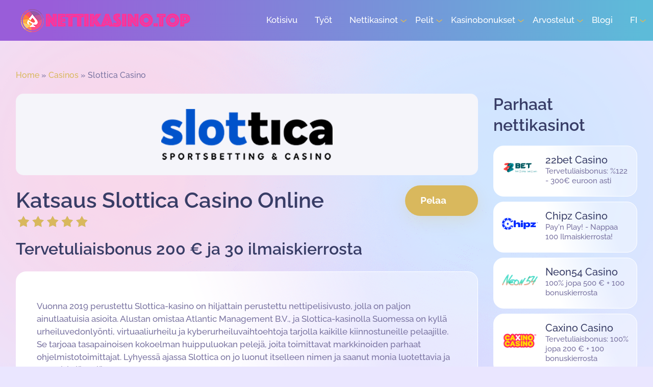

--- FILE ---
content_type: text/html; charset=UTF-8
request_url: https://nettikasino.top/kasinot/slottica-casino/
body_size: 18669
content:
<!doctype html>
<html lang="fi">
<head>
	<meta charset="UTF-8">
	<meta name="viewport" content="width=device-width, initial-scale=1">
	<link rel="profile" href="https://gmpg.org/xfn/11">
	<meta name='robots' content='index, follow, max-image-preview:large, max-snippet:-1, max-video-preview:-1' />

	<!-- This site is optimized with the Yoast SEO plugin v26.4 - https://yoast.com/wordpress/plugins/seo/ -->
	<title>Slottica Casino Suomi arvostelu - Tervetuliaisbonus 200 € ja 30 ilmaiskierrosta</title>
	<meta name="description" content="Etsitkö upouusi kasino suorittaa vedonlyönti toimintaa? Silloin Slottica-kasino on oikea sinulle. Alusta on tunnettu Suomessa, ja jos haluat oppia siitä lisää, tämä kyseinen arvostelu antaa sinulle arvokasta tietoa." />
	<link rel="canonical" href="https://nettikasino.top/kasinot/slottica-casino/" />
	<meta property="og:locale" content="en_US" />
	<meta property="og:type" content="article" />
	<meta property="og:title" content="Slottica Casino Suomi arvostelu - Tervetuliaisbonus 200 € ja 30 ilmaiskierrosta" />
	<meta property="og:description" content="Etsitkö upouusi kasino suorittaa vedonlyönti toimintaa? Silloin Slottica-kasino on oikea sinulle. Alusta on tunnettu Suomessa, ja jos haluat oppia siitä lisää, tämä kyseinen arvostelu antaa sinulle arvokasta tietoa." />
	<meta property="og:url" content="https://nettikasino.top/kasinot/slottica-casino/" />
	<meta property="og:site_name" content="Nettikasino.TOP" />
	<meta property="article:modified_time" content="2021-09-17T17:59:03+00:00" />
	<meta property="og:image" content="https://nettikasino.top/wp-content/uploads/2021/08/slottica-logo-min.png" />
	<meta property="og:image:width" content="400" />
	<meta property="og:image:height" content="100" />
	<meta property="og:image:type" content="image/png" />
	<meta name="twitter:card" content="summary_large_image" />
	<meta name="twitter:label1" content="Est. reading time" />
	<meta name="twitter:data1" content="1 minute" />
	<script type="application/ld+json" class="yoast-schema-graph">{"@context":"https://schema.org","@graph":[{"@type":"WebPage","@id":"https://nettikasino.top/kasinot/slottica-casino/","url":"https://nettikasino.top/kasinot/slottica-casino/","name":"Slottica Casino Suomi arvostelu - Tervetuliaisbonus 200 € ja 30 ilmaiskierrosta","isPartOf":{"@id":"https://nettikasino.top/#website"},"primaryImageOfPage":{"@id":"https://nettikasino.top/kasinot/slottica-casino/#primaryimage"},"image":{"@id":"https://nettikasino.top/kasinot/slottica-casino/#primaryimage"},"thumbnailUrl":"https://nettikasino.top/wp-content/uploads/2021/08/slottica-logo-min.png","datePublished":"2019-04-05T00:00:00+00:00","dateModified":"2021-09-05T00:00:00+00:00","description":"Etsitkö upouusi kasino suorittaa vedonlyönti toimintaa? Silloin Slottica-kasino on oikea sinulle. Alusta on tunnettu Suomessa, ja jos haluat oppia siitä lisää, tämä kyseinen arvostelu antaa sinulle arvokasta tietoa.","breadcrumb":{"@id":"https://nettikasino.top/kasinot/slottica-casino/#breadcrumb"},"inLanguage":"en-US","potentialAction":[{"@type":"ReadAction","target":["https://nettikasino.top/kasinot/slottica-casino/"]}]},{"@type":"ImageObject","inLanguage":"en-US","@id":"https://nettikasino.top/kasinot/slottica-casino/#primaryimage","url":"https://nettikasino.top/wp-content/uploads/2021/08/slottica-logo-min.png","contentUrl":"https://nettikasino.top/wp-content/uploads/2021/08/slottica-logo-min.png","width":400,"height":100},{"@type":"BreadcrumbList","@id":"https://nettikasino.top/kasinot/slottica-casino/#breadcrumb","itemListElement":[{"@type":"ListItem","position":1,"name":"Home","item":"https://nettikasino.top/"},{"@type":"ListItem","position":2,"name":"Casinos","item":"https://nettikasino.top/kasinot/"},{"@type":"ListItem","position":3,"name":"Slottica Casino"}]},{"@type":"WebSite","@id":"https://nettikasino.top/#website","url":"https://nettikasino.top/","name":"Nettikasino.TOP","description":"","publisher":{"@id":"https://nettikasino.top/#organization"},"potentialAction":[{"@type":"SearchAction","target":{"@type":"EntryPoint","urlTemplate":"https://nettikasino.top/?s={search_term_string}"},"query-input":{"@type":"PropertyValueSpecification","valueRequired":true,"valueName":"search_term_string"}}],"inLanguage":"en-US"},{"@type":"Organization","@id":"https://nettikasino.top/#organization","name":"Nettikasino.TOP","url":"https://nettikasino.top/","logo":{"@type":"ImageObject","inLanguage":"en-US","@id":"https://nettikasino.top/#/schema/logo/image/","url":"https://nettikasino.top/wp-content/uploads/2021/04/leovegas_casino.png","contentUrl":"https://nettikasino.top/wp-content/uploads/2021/04/leovegas_casino.png","width":70,"height":47,"caption":"Nettikasino.TOP"},"image":{"@id":"https://nettikasino.top/#/schema/logo/image/"}}]}</script>
	<!-- / Yoast SEO plugin. -->


<link rel="alternate" type="application/rss+xml" title="Nettikasino.TOP &raquo; Feed" href="https://nettikasino.top/feed/" />
<link rel="alternate" type="application/rss+xml" title="Nettikasino.TOP &raquo; Comments Feed" href="https://nettikasino.top/comments/feed/" />
<link rel="alternate" type="application/rss+xml" title="Nettikasino.TOP &raquo; Slottica Casino Comments Feed" href="https://nettikasino.top/kasinot/slottica-casino/feed/" />
<link rel="alternate" title="oEmbed (JSON)" type="application/json+oembed" href="https://nettikasino.top/wp-json/oembed/1.0/embed?url=https%3A%2F%2Fnettikasino.top%2Fkasinot%2Fslottica-casino%2F" />
<link rel="alternate" title="oEmbed (XML)" type="text/xml+oembed" href="https://nettikasino.top/wp-json/oembed/1.0/embed?url=https%3A%2F%2Fnettikasino.top%2Fkasinot%2Fslottica-casino%2F&#038;format=xml" />
<style id='wp-img-auto-sizes-contain-inline-css'>
img:is([sizes=auto i],[sizes^="auto," i]){contain-intrinsic-size:3000px 1500px}
/*# sourceURL=wp-img-auto-sizes-contain-inline-css */
</style>

<style id='wp-emoji-styles-inline-css'>

	img.wp-smiley, img.emoji {
		display: inline !important;
		border: none !important;
		box-shadow: none !important;
		height: 1em !important;
		width: 1em !important;
		margin: 0 0.07em !important;
		vertical-align: -0.1em !important;
		background: none !important;
		padding: 0 !important;
	}
/*# sourceURL=wp-emoji-styles-inline-css */
</style>
<link rel='stylesheet' id='wp-block-library-css' href='https://nettikasino.top/wp-includes/css/dist/block-library/style.min.css?ver=6.9' media='all' />
<style id='global-styles-inline-css'>
:root{--wp--preset--aspect-ratio--square: 1;--wp--preset--aspect-ratio--4-3: 4/3;--wp--preset--aspect-ratio--3-4: 3/4;--wp--preset--aspect-ratio--3-2: 3/2;--wp--preset--aspect-ratio--2-3: 2/3;--wp--preset--aspect-ratio--16-9: 16/9;--wp--preset--aspect-ratio--9-16: 9/16;--wp--preset--color--black: #000000;--wp--preset--color--cyan-bluish-gray: #abb8c3;--wp--preset--color--white: #ffffff;--wp--preset--color--pale-pink: #f78da7;--wp--preset--color--vivid-red: #cf2e2e;--wp--preset--color--luminous-vivid-orange: #ff6900;--wp--preset--color--luminous-vivid-amber: #fcb900;--wp--preset--color--light-green-cyan: #7bdcb5;--wp--preset--color--vivid-green-cyan: #00d084;--wp--preset--color--pale-cyan-blue: #8ed1fc;--wp--preset--color--vivid-cyan-blue: #0693e3;--wp--preset--color--vivid-purple: #9b51e0;--wp--preset--gradient--vivid-cyan-blue-to-vivid-purple: linear-gradient(135deg,rgb(6,147,227) 0%,rgb(155,81,224) 100%);--wp--preset--gradient--light-green-cyan-to-vivid-green-cyan: linear-gradient(135deg,rgb(122,220,180) 0%,rgb(0,208,130) 100%);--wp--preset--gradient--luminous-vivid-amber-to-luminous-vivid-orange: linear-gradient(135deg,rgb(252,185,0) 0%,rgb(255,105,0) 100%);--wp--preset--gradient--luminous-vivid-orange-to-vivid-red: linear-gradient(135deg,rgb(255,105,0) 0%,rgb(207,46,46) 100%);--wp--preset--gradient--very-light-gray-to-cyan-bluish-gray: linear-gradient(135deg,rgb(238,238,238) 0%,rgb(169,184,195) 100%);--wp--preset--gradient--cool-to-warm-spectrum: linear-gradient(135deg,rgb(74,234,220) 0%,rgb(151,120,209) 20%,rgb(207,42,186) 40%,rgb(238,44,130) 60%,rgb(251,105,98) 80%,rgb(254,248,76) 100%);--wp--preset--gradient--blush-light-purple: linear-gradient(135deg,rgb(255,206,236) 0%,rgb(152,150,240) 100%);--wp--preset--gradient--blush-bordeaux: linear-gradient(135deg,rgb(254,205,165) 0%,rgb(254,45,45) 50%,rgb(107,0,62) 100%);--wp--preset--gradient--luminous-dusk: linear-gradient(135deg,rgb(255,203,112) 0%,rgb(199,81,192) 50%,rgb(65,88,208) 100%);--wp--preset--gradient--pale-ocean: linear-gradient(135deg,rgb(255,245,203) 0%,rgb(182,227,212) 50%,rgb(51,167,181) 100%);--wp--preset--gradient--electric-grass: linear-gradient(135deg,rgb(202,248,128) 0%,rgb(113,206,126) 100%);--wp--preset--gradient--midnight: linear-gradient(135deg,rgb(2,3,129) 0%,rgb(40,116,252) 100%);--wp--preset--font-size--small: 13px;--wp--preset--font-size--medium: 20px;--wp--preset--font-size--large: 36px;--wp--preset--font-size--x-large: 42px;--wp--preset--spacing--20: 0.44rem;--wp--preset--spacing--30: 0.67rem;--wp--preset--spacing--40: 1rem;--wp--preset--spacing--50: 1.5rem;--wp--preset--spacing--60: 2.25rem;--wp--preset--spacing--70: 3.38rem;--wp--preset--spacing--80: 5.06rem;--wp--preset--shadow--natural: 6px 6px 9px rgba(0, 0, 0, 0.2);--wp--preset--shadow--deep: 12px 12px 50px rgba(0, 0, 0, 0.4);--wp--preset--shadow--sharp: 6px 6px 0px rgba(0, 0, 0, 0.2);--wp--preset--shadow--outlined: 6px 6px 0px -3px rgb(255, 255, 255), 6px 6px rgb(0, 0, 0);--wp--preset--shadow--crisp: 6px 6px 0px rgb(0, 0, 0);}:where(.is-layout-flex){gap: 0.5em;}:where(.is-layout-grid){gap: 0.5em;}body .is-layout-flex{display: flex;}.is-layout-flex{flex-wrap: wrap;align-items: center;}.is-layout-flex > :is(*, div){margin: 0;}body .is-layout-grid{display: grid;}.is-layout-grid > :is(*, div){margin: 0;}:where(.wp-block-columns.is-layout-flex){gap: 2em;}:where(.wp-block-columns.is-layout-grid){gap: 2em;}:where(.wp-block-post-template.is-layout-flex){gap: 1.25em;}:where(.wp-block-post-template.is-layout-grid){gap: 1.25em;}.has-black-color{color: var(--wp--preset--color--black) !important;}.has-cyan-bluish-gray-color{color: var(--wp--preset--color--cyan-bluish-gray) !important;}.has-white-color{color: var(--wp--preset--color--white) !important;}.has-pale-pink-color{color: var(--wp--preset--color--pale-pink) !important;}.has-vivid-red-color{color: var(--wp--preset--color--vivid-red) !important;}.has-luminous-vivid-orange-color{color: var(--wp--preset--color--luminous-vivid-orange) !important;}.has-luminous-vivid-amber-color{color: var(--wp--preset--color--luminous-vivid-amber) !important;}.has-light-green-cyan-color{color: var(--wp--preset--color--light-green-cyan) !important;}.has-vivid-green-cyan-color{color: var(--wp--preset--color--vivid-green-cyan) !important;}.has-pale-cyan-blue-color{color: var(--wp--preset--color--pale-cyan-blue) !important;}.has-vivid-cyan-blue-color{color: var(--wp--preset--color--vivid-cyan-blue) !important;}.has-vivid-purple-color{color: var(--wp--preset--color--vivid-purple) !important;}.has-black-background-color{background-color: var(--wp--preset--color--black) !important;}.has-cyan-bluish-gray-background-color{background-color: var(--wp--preset--color--cyan-bluish-gray) !important;}.has-white-background-color{background-color: var(--wp--preset--color--white) !important;}.has-pale-pink-background-color{background-color: var(--wp--preset--color--pale-pink) !important;}.has-vivid-red-background-color{background-color: var(--wp--preset--color--vivid-red) !important;}.has-luminous-vivid-orange-background-color{background-color: var(--wp--preset--color--luminous-vivid-orange) !important;}.has-luminous-vivid-amber-background-color{background-color: var(--wp--preset--color--luminous-vivid-amber) !important;}.has-light-green-cyan-background-color{background-color: var(--wp--preset--color--light-green-cyan) !important;}.has-vivid-green-cyan-background-color{background-color: var(--wp--preset--color--vivid-green-cyan) !important;}.has-pale-cyan-blue-background-color{background-color: var(--wp--preset--color--pale-cyan-blue) !important;}.has-vivid-cyan-blue-background-color{background-color: var(--wp--preset--color--vivid-cyan-blue) !important;}.has-vivid-purple-background-color{background-color: var(--wp--preset--color--vivid-purple) !important;}.has-black-border-color{border-color: var(--wp--preset--color--black) !important;}.has-cyan-bluish-gray-border-color{border-color: var(--wp--preset--color--cyan-bluish-gray) !important;}.has-white-border-color{border-color: var(--wp--preset--color--white) !important;}.has-pale-pink-border-color{border-color: var(--wp--preset--color--pale-pink) !important;}.has-vivid-red-border-color{border-color: var(--wp--preset--color--vivid-red) !important;}.has-luminous-vivid-orange-border-color{border-color: var(--wp--preset--color--luminous-vivid-orange) !important;}.has-luminous-vivid-amber-border-color{border-color: var(--wp--preset--color--luminous-vivid-amber) !important;}.has-light-green-cyan-border-color{border-color: var(--wp--preset--color--light-green-cyan) !important;}.has-vivid-green-cyan-border-color{border-color: var(--wp--preset--color--vivid-green-cyan) !important;}.has-pale-cyan-blue-border-color{border-color: var(--wp--preset--color--pale-cyan-blue) !important;}.has-vivid-cyan-blue-border-color{border-color: var(--wp--preset--color--vivid-cyan-blue) !important;}.has-vivid-purple-border-color{border-color: var(--wp--preset--color--vivid-purple) !important;}.has-vivid-cyan-blue-to-vivid-purple-gradient-background{background: var(--wp--preset--gradient--vivid-cyan-blue-to-vivid-purple) !important;}.has-light-green-cyan-to-vivid-green-cyan-gradient-background{background: var(--wp--preset--gradient--light-green-cyan-to-vivid-green-cyan) !important;}.has-luminous-vivid-amber-to-luminous-vivid-orange-gradient-background{background: var(--wp--preset--gradient--luminous-vivid-amber-to-luminous-vivid-orange) !important;}.has-luminous-vivid-orange-to-vivid-red-gradient-background{background: var(--wp--preset--gradient--luminous-vivid-orange-to-vivid-red) !important;}.has-very-light-gray-to-cyan-bluish-gray-gradient-background{background: var(--wp--preset--gradient--very-light-gray-to-cyan-bluish-gray) !important;}.has-cool-to-warm-spectrum-gradient-background{background: var(--wp--preset--gradient--cool-to-warm-spectrum) !important;}.has-blush-light-purple-gradient-background{background: var(--wp--preset--gradient--blush-light-purple) !important;}.has-blush-bordeaux-gradient-background{background: var(--wp--preset--gradient--blush-bordeaux) !important;}.has-luminous-dusk-gradient-background{background: var(--wp--preset--gradient--luminous-dusk) !important;}.has-pale-ocean-gradient-background{background: var(--wp--preset--gradient--pale-ocean) !important;}.has-electric-grass-gradient-background{background: var(--wp--preset--gradient--electric-grass) !important;}.has-midnight-gradient-background{background: var(--wp--preset--gradient--midnight) !important;}.has-small-font-size{font-size: var(--wp--preset--font-size--small) !important;}.has-medium-font-size{font-size: var(--wp--preset--font-size--medium) !important;}.has-large-font-size{font-size: var(--wp--preset--font-size--large) !important;}.has-x-large-font-size{font-size: var(--wp--preset--font-size--x-large) !important;}
/*# sourceURL=global-styles-inline-css */
</style>

<style id='classic-theme-styles-inline-css'>
/*! This file is auto-generated */
.wp-block-button__link{color:#fff;background-color:#32373c;border-radius:9999px;box-shadow:none;text-decoration:none;padding:calc(.667em + 2px) calc(1.333em + 2px);font-size:1.125em}.wp-block-file__button{background:#32373c;color:#fff;text-decoration:none}
/*# sourceURL=/wp-includes/css/classic-themes.min.css */
</style>
<link rel='stylesheet' id='wp-post-comment-rating-css' href='https://nettikasino.top/wp-content/plugins/wp-post-comment-rating/public/css/wp-post-comment-rating-public.css?ver=2.5' media='all' />
<link rel='stylesheet' id='casino-basic-style-css' href='https://nettikasino.top/wp-content/themes/casino-basic/style.css?ver=1.1.14' media='all' />
<script src="https://nettikasino.top/wp-includes/js/jquery/jquery.min.js?ver=3.7.1" id="jquery-core-js" type="9cbc6ea04d4de68a4eeebe57-text/javascript"></script>
<script src="https://nettikasino.top/wp-includes/js/jquery/jquery-migrate.min.js?ver=3.4.1" id="jquery-migrate-js" type="9cbc6ea04d4de68a4eeebe57-text/javascript"></script>
<script src="https://nettikasino.top/wp-content/plugins/wp-post-comment-rating/public/js/wp-post-comment-rating-public.js?ver=2.5" id="wp-post-comment-rating-js" type="9cbc6ea04d4de68a4eeebe57-text/javascript"></script>
<link rel="https://api.w.org/" href="https://nettikasino.top/wp-json/" /><link rel="alternate" title="JSON" type="application/json" href="https://nettikasino.top/wp-json/wp/v2/casino/1220" /><link rel="EditURI" type="application/rsd+xml" title="RSD" href="https://nettikasino.top/xmlrpc.php?rsd" />
<meta name="generator" content="WordPress 6.9" />
<link rel='shortlink' href='https://nettikasino.top/?p=1220' />
		<style type="text/css">
			fieldset.wppcr_rating > legend{
				color:			}

			.comment-form-comment, .comment-notes {clear:both;}
			.wppcr_rating {
				float:left;display: initial;
			}

			/* :not(:checked) is a filter, so that browsers that don’t support :checked don’t 
			   follow these rules. Every browser that supports :checked also supports :not(), so
			   it doesn’t make the test unnecessarily selective */
			.wppcr_rating:not(:checked) > input {
				position:absolute;
				/*top:-9999px;*/
				clip:rect(0,0,0,0);
			}

			.wppcr_rating:not(:checked) > label {
				float:right;
				width:1.1em;
				padding:0;
				overflow:hidden;
				white-space:nowrap;
				cursor:pointer;
				font-size:16px;
				line-height:1.2;
				color:#ddd !important;
				text-shadow:1px 1px #bbb, 1px 1px #666, .1em .1em .2em rgba(0,0,0,.2);
			}

			.wppcr_rating:not(:checked) > label:before {
				content: '★ ';
			}

			.wppcr_rating > input:checked ~ label {
				color: #ea0 !important;
				text-shadow:1px 1px #bbb, 1px 1px #666, .1em .1em .2em rgba(0,0,0,.5);
			}

			.wppcr_rating:not(:checked) > label:hover,
			.wppcr_rating:not(:checked) > label:hover ~ label {
				color: #ffd700 !important;
				text-shadow:1px 1px #bbb, 1px 1px #666, .1em .1em .2em rgba(0,0,0,.5);
			}

			.wppcr_rating > input:checked + label:hover,
			.wppcr_rating > input:checked + label:hover ~ label,
			.wppcr_rating > input:checked ~ label:hover,
			.wppcr_rating > input:checked ~ label:hover ~ label,
			.wppcr_rating > label:hover ~ input:checked ~ label {
				color: #ea0 !important;
				text-shadow:1px 1px goldenrod, 1px 1px #B57340, .1em .1em .2em rgba(0,0,0,.5);
			}

			.wppcr_rating > label:active {
				position:relative;
				top:2px;
				left:2px;
			}
			p.logged-in-as {clear:both;}
			span.wpcr_author_stars, span.wpcr_author_stars span {
				display: block;
				background: url(https://nettikasino.top/wp-content/plugins/wp-post-comment-rating/public/images/yelstars.png) 0 -16px repeat-x;
				width: 80px;
				height: 16px;
			}

			span.wpcr_author_stars span {
				background-position: 0 0;
			}
			span.wpcr_averageStars, span.wpcr_averageStars span {
				display: block;
				background: url(https://nettikasino.top/wp-content/plugins/wp-post-comment-rating/public/images/yelstars.png) 0 -16px repeat-x;
				width: 80px;
				height: 16px;
			}

			span.wpcr_averageStars span {
				background-position: 0 0;
			}

			/*for tooltip*/
			.wpcr_tooltip, .wpcr_inline{
				display: inline;
				position: relative;
				width:auto;
				float:left;
				font-size: <br /><b>Notice</b>:  Trying to access array offset on value of type bool in <b>/home/childb7/nettikasino\wp-content\plugins\wp-post-comment-rating\admin\partials\wp-post-comment-rating-admin-display.php</b> on line <b>271</b><br />px;
			}
			a.wpcr_tooltip span.wpcr_stars, .wpcr_inline span.wpcr_stars{float:left;font-size: 14px;}
			a.wpcr_tooltip span.wpcr_averageStars, a.wpcr_inline span.wpcr_averageStars {float:left; margin:2px 5px 0px 5px;}
			
			.wpcr_tooltip:hover:after{
				background-color: rgba(0,0,0,.8);
				border-radius: 5px;
				bottom: 26px;
				color: #fff;
				content: attr(title);
				left: 20%;
				padding: 5px 10px;
				position: absolute;
				z-index: 98;
				width: 205px;
				border-radius: 7px;
				font-size: 13px;
			}
			.wpcr_tooltip:hover:before{
				border: solid;
				border-color: rgba(0,0,0,.8) transparent;
				border-width: 6px 6px 0 6px;
				bottom: 20px;
				content: "";
				left: 50%;
				position: absolute;
				z-index: 99;
			}
			.wpcr_aggregate{float: left;display: inline-block;width: auto;line-height: 20px;}
			#hide-stars {display:none;}
			#review_form .wppcr_rating {display:none;}
			#reviews .wpcr_author_stars {display:none;}
			.col-2 .aggr_options {
				margin-bottom: 5px;
				display: inline-block;
			}
			.wpcr_floating_links, .wpcr_ss_links{position: fixed;left: auto;right:0;
			z-index: 99999;max-width: 3.2%; width: 3.2% !important;}
			.wpcr_floating_links{top:40%}
			.wpcr_ss_links{top:56%}
			.wpcr_floating_links ul, .wpcr_ss_links ul{list-style: none;margin: 0px;padding: 0;}
			.wpcr_floating_links li:before, .wpcr_ss_links li:before{display:none !important;}
			.wpcr_floating_links li, .wpcr_ss_links li{
				padding: 5px 12px;
				background-color: #fff;
				box-shadow: 1px 1px 2px 2px #ccc;
				text-align: center;
				margin: 0 !important;
			}
			
		</style>
				<style type="text/css">
					.site-title,
			.site-description {
				position: absolute;
				clip: rect(1px, 1px, 1px, 1px);
				}
					</style>
		<link rel="icon" href="https://nettikasino.top/wp-content/uploads/2021/06/cropped-casik-32x32.png" sizes="32x32" />
<link rel="icon" href="https://nettikasino.top/wp-content/uploads/2021/06/cropped-casik-192x192.png" sizes="192x192" />
<link rel="apple-touch-icon" href="https://nettikasino.top/wp-content/uploads/2021/06/cropped-casik-180x180.png" />
<meta name="msapplication-TileImage" content="https://nettikasino.top/wp-content/uploads/2021/06/cropped-casik-270x270.png" />
	<!-- Global site tag (gtag.js) - Google Analytics -->
<script async src="https://www.googletagmanager.com/gtag/js?id=UA-140696180-1" type="9cbc6ea04d4de68a4eeebe57-text/javascript"></script>
<script type="9cbc6ea04d4de68a4eeebe57-text/javascript">
  window.dataLayer = window.dataLayer || [];
  function gtag(){dataLayer.push(arguments);}
  gtag('js', new Date());

  gtag('config', 'UA-140696180-1');
</script>

</head>
<body class="wp-singular casino-template-default single single-casino postid-1220 wp-custom-logo wp-theme-casino-basic">
<div id="page" class="site">
	<a class="skip-link screen-reader-text" href="#primary">Skip to content</a>

	<header class="site-header">
		<div class="site-header__row">
			<div class="site-header__l">
				<a href="/">
					<img class="" src="https://nettikasino.top/wp-content/themes/casino-basic/img/site-logo2.png" alt="Logo">
					<!--<a href="tel:+3197010281479" class="header__phone">+3197010281479</a>-->
				</a>
			</div>
			<ul id="primary-menu" class="site-header__c"><li id="menu-item-12" class="menu-item menu-item-type-custom menu-item-object-custom menu-item-home menu-item-12"><a href="https://nettikasino.top/">Kotisivu</a></li>
<li id="menu-item-2656" class="menu-item menu-item-type-custom menu-item-object-custom menu-item-2656"><a href="https://nettikasino.top/blog/tyollisyys/">Työt</a></li>
<li id="menu-item-207" class="menu-item menu-item-type-custom menu-item-object-custom menu-item-has-children menu-item-207"><a href="#">Nettikasinot</a>
<ul class="sub-menu">
	<li id="menu-item-1729" class="menu-item menu-item-type-post_type menu-item-object-page menu-item-1729"><a href="https://nettikasino.top/ilmaiskierroksia-ilman-talletusta/">Ilmaiskierroksia Ilman Talletusta</a></li>
	<li id="menu-item-1490" class="menu-item menu-item-type-post_type menu-item-object-page menu-item-1490"><a href="https://nettikasino.top/uudet-nettikasinot/">Uudet Nettikasinot</a></li>
	<li id="menu-item-356" class="menu-item menu-item-type-post_type menu-item-object-page menu-item-356"><a href="https://nettikasino.top/paras-voitto-nettikasino/">Paras voitto kasino</a></li>
	<li id="menu-item-363" class="menu-item menu-item-type-post_type menu-item-object-page menu-item-363"><a href="https://nettikasino.top/korkein-voitto-nettikasinot/">Korkein voitto Casino</a></li>
	<li id="menu-item-370" class="menu-item menu-item-type-post_type menu-item-object-page menu-item-370"><a href="https://nettikasino.top/nopein-voitto-casino/">Nopein Voitto Casino</a></li>
	<li id="menu-item-208" class="menu-item menu-item-type-post_type menu-item-object-page menu-item-208"><a href="https://nettikasino.top/laillinen-kasino/">Laillinen Kasino</a></li>
	<li id="menu-item-346" class="menu-item menu-item-type-post_type menu-item-object-page menu-item-has-children menu-item-346"><a href="https://nettikasino.top/oikealla-rahalla-kasino/">Oikealla Rahalla Kasino</a>
	<ul class="sub-menu">
		<li id="menu-item-349" class="menu-item menu-item-type-post_type menu-item-object-page menu-item-349"><a href="https://nettikasino.top/oikealla-rahalla-kasino/malta-casino/">Malta Casino</a></li>
	</ul>
</li>
	<li id="menu-item-352" class="menu-item menu-item-type-post_type menu-item-object-page menu-item-352"><a href="https://nettikasino.top/live-casino/">Live-kasino</a></li>
	<li id="menu-item-359" class="menu-item menu-item-type-post_type menu-item-object-page menu-item-359"><a href="https://nettikasino.top/ei-panostusta-nettikasinot/">Ei panostusta Casino</a></li>
	<li id="menu-item-374" class="menu-item menu-item-type-post_type menu-item-object-page menu-item-has-children menu-item-374"><a href="https://nettikasino.top/mobiilikasino/">Mobiilikasino</a>
	<ul class="sub-menu">
		<li id="menu-item-378" class="menu-item menu-item-type-post_type menu-item-object-page menu-item-378"><a href="https://nettikasino.top/mobiilikasino/android-kasino/">Android-kasino</a></li>
		<li id="menu-item-381" class="menu-item menu-item-type-post_type menu-item-object-page menu-item-381"><a href="https://nettikasino.top/mobiilikasino/iphone-kasino/">iPhone-kasino</a></li>
		<li id="menu-item-384" class="menu-item menu-item-type-post_type menu-item-object-page menu-item-384"><a href="https://nettikasino.top/mobiilikasino/casino-sovellukset/">Casino-sovellukset</a></li>
	</ul>
</li>
</ul>
</li>
<li id="menu-item-341" class="menu-item menu-item-type-custom menu-item-object-custom menu-item-has-children menu-item-341"><a href="/pelit/">Pelit</a>
<ul class="sub-menu">
	<li id="menu-item-2027" class="menu-item menu-item-type-custom menu-item-object-custom menu-item-has-children menu-item-2027"><a href="https://nettikasino.top/slot/">Slots</a>
	<ul class="sub-menu">
		<li id="menu-item-2028" class="menu-item menu-item-type-custom menu-item-object-custom menu-item-2028"><a href="https://nettikasino.top/slot/casino-stud-poker/">casino stud poker</a></li>
	</ul>
</li>
	<li id="menu-item-1701" class="menu-item menu-item-type-custom menu-item-object-custom menu-item-1701"><a href="/lotto/">Lotto</a></li>
	<li id="menu-item-405" class="menu-item menu-item-type-post_type menu-item-object-page menu-item-405"><a href="https://nettikasino.top/online-blackjack/">Online Blackjack</a></li>
	<li id="menu-item-409" class="menu-item menu-item-type-post_type menu-item-object-page menu-item-has-children menu-item-409"><a href="https://nettikasino.top/online-baccarat/">Online Baccarat</a>
	<ul class="sub-menu">
		<li id="menu-item-412" class="menu-item menu-item-type-post_type menu-item-object-page menu-item-412"><a href="https://nettikasino.top/online-baccarat/live-baccarat/">Live Baccarat</a></li>
	</ul>
</li>
	<li id="menu-item-416" class="menu-item menu-item-type-post_type menu-item-object-page menu-item-has-children menu-item-416"><a href="https://nettikasino.top/online-craps/">Online Craps</a>
	<ul class="sub-menu">
		<li id="menu-item-419" class="menu-item menu-item-type-post_type menu-item-object-page menu-item-419"><a href="https://nettikasino.top/online-craps/live-craps/">Live Craps</a></li>
	</ul>
</li>
	<li id="menu-item-342" class="menu-item menu-item-type-post_type menu-item-object-page menu-item-342"><a href="https://nettikasino.top/online-ruletti/">Online-ruletti</a></li>
	<li id="menu-item-401" class="menu-item menu-item-type-post_type menu-item-object-page menu-item-401"><a href="https://nettikasino.top/nettikolikkopelit/">Nettikolikkopelit</a></li>
</ul>
</li>
<li id="menu-item-1501" class="menu-item menu-item-type-post_type menu-item-object-page menu-item-has-children menu-item-1501"><a href="https://nettikasino.top/kasinobonukset/">Kasinobonukset</a>
<ul class="sub-menu">
	<li id="menu-item-455" class="menu-item menu-item-type-post_type menu-item-object-page menu-item-455"><a href="https://nettikasino.top/kasinobonukset/tervetuliaisbonukset/">Tervetuliaisbonukset</a></li>
	<li id="menu-item-459" class="menu-item menu-item-type-post_type menu-item-object-page menu-item-459"><a href="https://nettikasino.top/kasinobonukset/vahan-panostavat-kasinobonukset/">Vähän panostavat kasinobonukset</a></li>
	<li id="menu-item-462" class="menu-item menu-item-type-post_type menu-item-object-page menu-item-462"><a href="https://nettikasino.top/kasinobonukset/no-deposit-bonus/">No Deposit Casino Bonus</a></li>
	<li id="menu-item-465" class="menu-item menu-item-type-post_type menu-item-object-page menu-item-465"><a href="https://nettikasino.top/kasinobonukset/ilmaiskierrokset/">Ilmaiskierrokset</a></li>
	<li id="menu-item-469" class="menu-item menu-item-type-post_type menu-item-object-page menu-item-469"><a href="https://nettikasino.top/kasinobonukset/100-bonus/">100% Bonus</a></li>
	<li id="menu-item-476" class="menu-item menu-item-type-post_type menu-item-object-page menu-item-476"><a href="https://nettikasino.top/kasinobonukset/200-bonus/">200% Bonus</a></li>
	<li id="menu-item-475" class="menu-item menu-item-type-post_type menu-item-object-page menu-item-475"><a href="https://nettikasino.top/kasinobonukset/300-bonus/">300% Bonus</a></li>
	<li id="menu-item-479" class="menu-item menu-item-type-post_type menu-item-object-page menu-item-479"><a href="https://nettikasino.top/kasinobonukset/400-bonus/">400% Bonus</a></li>
	<li id="menu-item-482" class="menu-item menu-item-type-post_type menu-item-object-page menu-item-482"><a href="https://nettikasino.top/kasinobonukset/500-bonus/">500% Bonus</a></li>
	<li id="menu-item-485" class="menu-item menu-item-type-post_type menu-item-object-page menu-item-485"><a href="https://nettikasino.top/kasinobonukset/bonuskoodit/">Bonuskoodit</a></li>
</ul>
</li>
<li id="menu-item-448" class="menu-item menu-item-type-custom menu-item-object-custom menu-item-has-children menu-item-448"><a href="#">Arvostelut</a>
<ul class="sub-menu">
	<li id="menu-item-2470" class="menu-item menu-item-type-custom menu-item-object-custom menu-item-2470"><a href="https://nettikasino.top/kasinot/koi-casino/">Koi Casino</a></li>
	<li id="menu-item-1717" class="menu-item menu-item-type-custom menu-item-object-custom menu-item-1717"><a href="/kasinot/mr-green-casino/">Mr Green Casino</a></li>
	<li id="menu-item-2474" class="menu-item menu-item-type-custom menu-item-object-custom menu-item-2474"><a href="https://nettikasino.top/kasinot/22bet-casino/">22bet Casino</a></li>
	<li id="menu-item-2471" class="menu-item menu-item-type-custom menu-item-object-custom menu-item-2471"><a href="https://nettikasino.top/kasinot/maneki-casino/">Maneki Casino</a></li>
	<li id="menu-item-2472" class="menu-item menu-item-type-custom menu-item-object-custom menu-item-2472"><a href="https://nettikasino.top/kasinot/wildz-casino/">Wildz Casino</a></li>
	<li id="menu-item-2473" class="menu-item menu-item-type-custom menu-item-object-custom menu-item-2473"><a href="https://nettikasino.top/kasinot/caxino-casino/">Caxino Casino</a></li>
	<li id="menu-item-1706" class="menu-item menu-item-type-custom menu-item-object-custom menu-item-1706"><a href="/kasinot/jackpot-village/">Jackpot Village</a></li>
	<li id="menu-item-1713" class="menu-item menu-item-type-custom menu-item-object-custom menu-item-1713"><a href="/kasinot/pikakasino/">Pikakasino</a></li>
	<li id="menu-item-1715" class="menu-item menu-item-type-custom menu-item-object-custom menu-item-1715"><a href="/kasinot/rizk-casino/">Rizk casino</a></li>
</ul>
</li>
<li id="menu-item-569" class="menu-item menu-item-type-post_type menu-item-object-page current_page_parent menu-item-569"><a href="https://nettikasino.top/blogi/">Blogi</a></li>
<li id="menu-item-1769" class="menu-item menu-item-type-custom menu-item-object-custom menu-item-has-children menu-item-1769"><a href="#FI">FI</a>
<ul class="sub-menu">
	<li id="menu-item-1770" class="menu-item menu-item-type-custom menu-item-object-custom menu-item-1770"><a href="#">EN</a></li>
</ul>
</li>
</ul>			<div class="mobile-menu">
				<div class="mobile-menu__burger"></div>
				<ul id="mobile-menu" class="menu-mobile__c"><li class="menu-item menu-item-type-custom menu-item-object-custom menu-item-home menu-item-12"><a href="https://nettikasino.top/">Kotisivu</a></li>
<li class="menu-item menu-item-type-custom menu-item-object-custom menu-item-2656"><a href="https://nettikasino.top/blog/tyollisyys/">Työt</a></li>
<li class="menu-item menu-item-type-custom menu-item-object-custom menu-item-has-children menu-item-207"><a href="#">Nettikasinot</a>
<ul class="sub-menu">
	<li class="menu-item menu-item-type-post_type menu-item-object-page menu-item-1729"><a href="https://nettikasino.top/ilmaiskierroksia-ilman-talletusta/">Ilmaiskierroksia Ilman Talletusta</a></li>
	<li class="menu-item menu-item-type-post_type menu-item-object-page menu-item-1490"><a href="https://nettikasino.top/uudet-nettikasinot/">Uudet Nettikasinot</a></li>
	<li class="menu-item menu-item-type-post_type menu-item-object-page menu-item-356"><a href="https://nettikasino.top/paras-voitto-nettikasino/">Paras voitto kasino</a></li>
	<li class="menu-item menu-item-type-post_type menu-item-object-page menu-item-363"><a href="https://nettikasino.top/korkein-voitto-nettikasinot/">Korkein voitto Casino</a></li>
	<li class="menu-item menu-item-type-post_type menu-item-object-page menu-item-370"><a href="https://nettikasino.top/nopein-voitto-casino/">Nopein Voitto Casino</a></li>
	<li class="menu-item menu-item-type-post_type menu-item-object-page menu-item-208"><a href="https://nettikasino.top/laillinen-kasino/">Laillinen Kasino</a></li>
	<li class="menu-item menu-item-type-post_type menu-item-object-page menu-item-has-children menu-item-346"><a href="https://nettikasino.top/oikealla-rahalla-kasino/">Oikealla Rahalla Kasino</a>
	<ul class="sub-menu">
		<li class="menu-item menu-item-type-post_type menu-item-object-page menu-item-349"><a href="https://nettikasino.top/oikealla-rahalla-kasino/malta-casino/">Malta Casino</a></li>
	</ul>
</li>
	<li class="menu-item menu-item-type-post_type menu-item-object-page menu-item-352"><a href="https://nettikasino.top/live-casino/">Live-kasino</a></li>
	<li class="menu-item menu-item-type-post_type menu-item-object-page menu-item-359"><a href="https://nettikasino.top/ei-panostusta-nettikasinot/">Ei panostusta Casino</a></li>
	<li class="menu-item menu-item-type-post_type menu-item-object-page menu-item-has-children menu-item-374"><a href="https://nettikasino.top/mobiilikasino/">Mobiilikasino</a>
	<ul class="sub-menu">
		<li class="menu-item menu-item-type-post_type menu-item-object-page menu-item-378"><a href="https://nettikasino.top/mobiilikasino/android-kasino/">Android-kasino</a></li>
		<li class="menu-item menu-item-type-post_type menu-item-object-page menu-item-381"><a href="https://nettikasino.top/mobiilikasino/iphone-kasino/">iPhone-kasino</a></li>
		<li class="menu-item menu-item-type-post_type menu-item-object-page menu-item-384"><a href="https://nettikasino.top/mobiilikasino/casino-sovellukset/">Casino-sovellukset</a></li>
	</ul>
</li>
</ul>
</li>
<li class="menu-item menu-item-type-custom menu-item-object-custom menu-item-has-children menu-item-341"><a href="/pelit/">Pelit</a>
<ul class="sub-menu">
	<li class="menu-item menu-item-type-custom menu-item-object-custom menu-item-has-children menu-item-2027"><a href="https://nettikasino.top/slot/">Slots</a>
	<ul class="sub-menu">
		<li class="menu-item menu-item-type-custom menu-item-object-custom menu-item-2028"><a href="https://nettikasino.top/slot/casino-stud-poker/">casino stud poker</a></li>
	</ul>
</li>
	<li class="menu-item menu-item-type-custom menu-item-object-custom menu-item-1701"><a href="/lotto/">Lotto</a></li>
	<li class="menu-item menu-item-type-post_type menu-item-object-page menu-item-405"><a href="https://nettikasino.top/online-blackjack/">Online Blackjack</a></li>
	<li class="menu-item menu-item-type-post_type menu-item-object-page menu-item-has-children menu-item-409"><a href="https://nettikasino.top/online-baccarat/">Online Baccarat</a>
	<ul class="sub-menu">
		<li class="menu-item menu-item-type-post_type menu-item-object-page menu-item-412"><a href="https://nettikasino.top/online-baccarat/live-baccarat/">Live Baccarat</a></li>
	</ul>
</li>
	<li class="menu-item menu-item-type-post_type menu-item-object-page menu-item-has-children menu-item-416"><a href="https://nettikasino.top/online-craps/">Online Craps</a>
	<ul class="sub-menu">
		<li class="menu-item menu-item-type-post_type menu-item-object-page menu-item-419"><a href="https://nettikasino.top/online-craps/live-craps/">Live Craps</a></li>
	</ul>
</li>
	<li class="menu-item menu-item-type-post_type menu-item-object-page menu-item-342"><a href="https://nettikasino.top/online-ruletti/">Online-ruletti</a></li>
	<li class="menu-item menu-item-type-post_type menu-item-object-page menu-item-401"><a href="https://nettikasino.top/nettikolikkopelit/">Nettikolikkopelit</a></li>
</ul>
</li>
<li class="menu-item menu-item-type-post_type menu-item-object-page menu-item-has-children menu-item-1501"><a href="https://nettikasino.top/kasinobonukset/">Kasinobonukset</a>
<ul class="sub-menu">
	<li class="menu-item menu-item-type-post_type menu-item-object-page menu-item-455"><a href="https://nettikasino.top/kasinobonukset/tervetuliaisbonukset/">Tervetuliaisbonukset</a></li>
	<li class="menu-item menu-item-type-post_type menu-item-object-page menu-item-459"><a href="https://nettikasino.top/kasinobonukset/vahan-panostavat-kasinobonukset/">Vähän panostavat kasinobonukset</a></li>
	<li class="menu-item menu-item-type-post_type menu-item-object-page menu-item-462"><a href="https://nettikasino.top/kasinobonukset/no-deposit-bonus/">No Deposit Casino Bonus</a></li>
	<li class="menu-item menu-item-type-post_type menu-item-object-page menu-item-465"><a href="https://nettikasino.top/kasinobonukset/ilmaiskierrokset/">Ilmaiskierrokset</a></li>
	<li class="menu-item menu-item-type-post_type menu-item-object-page menu-item-469"><a href="https://nettikasino.top/kasinobonukset/100-bonus/">100% Bonus</a></li>
	<li class="menu-item menu-item-type-post_type menu-item-object-page menu-item-476"><a href="https://nettikasino.top/kasinobonukset/200-bonus/">200% Bonus</a></li>
	<li class="menu-item menu-item-type-post_type menu-item-object-page menu-item-475"><a href="https://nettikasino.top/kasinobonukset/300-bonus/">300% Bonus</a></li>
	<li class="menu-item menu-item-type-post_type menu-item-object-page menu-item-479"><a href="https://nettikasino.top/kasinobonukset/400-bonus/">400% Bonus</a></li>
	<li class="menu-item menu-item-type-post_type menu-item-object-page menu-item-482"><a href="https://nettikasino.top/kasinobonukset/500-bonus/">500% Bonus</a></li>
	<li class="menu-item menu-item-type-post_type menu-item-object-page menu-item-485"><a href="https://nettikasino.top/kasinobonukset/bonuskoodit/">Bonuskoodit</a></li>
</ul>
</li>
<li class="menu-item menu-item-type-custom menu-item-object-custom menu-item-has-children menu-item-448"><a href="#">Arvostelut</a>
<ul class="sub-menu">
	<li class="menu-item menu-item-type-custom menu-item-object-custom menu-item-2470"><a href="https://nettikasino.top/kasinot/koi-casino/">Koi Casino</a></li>
	<li class="menu-item menu-item-type-custom menu-item-object-custom menu-item-1717"><a href="/kasinot/mr-green-casino/">Mr Green Casino</a></li>
	<li class="menu-item menu-item-type-custom menu-item-object-custom menu-item-2474"><a href="https://nettikasino.top/kasinot/22bet-casino/">22bet Casino</a></li>
	<li class="menu-item menu-item-type-custom menu-item-object-custom menu-item-2471"><a href="https://nettikasino.top/kasinot/maneki-casino/">Maneki Casino</a></li>
	<li class="menu-item menu-item-type-custom menu-item-object-custom menu-item-2472"><a href="https://nettikasino.top/kasinot/wildz-casino/">Wildz Casino</a></li>
	<li class="menu-item menu-item-type-custom menu-item-object-custom menu-item-2473"><a href="https://nettikasino.top/kasinot/caxino-casino/">Caxino Casino</a></li>
	<li class="menu-item menu-item-type-custom menu-item-object-custom menu-item-1706"><a href="/kasinot/jackpot-village/">Jackpot Village</a></li>
	<li class="menu-item menu-item-type-custom menu-item-object-custom menu-item-1713"><a href="/kasinot/pikakasino/">Pikakasino</a></li>
	<li class="menu-item menu-item-type-custom menu-item-object-custom menu-item-1715"><a href="/kasinot/rizk-casino/">Rizk casino</a></li>
</ul>
</li>
<li class="menu-item menu-item-type-post_type menu-item-object-page current_page_parent menu-item-569"><a href="https://nettikasino.top/blogi/">Blogi</a></li>
<li class="menu-item menu-item-type-custom menu-item-object-custom menu-item-has-children menu-item-1769"><a href="#FI">FI</a>
<ul class="sub-menu">
	<li class="menu-item menu-item-type-custom menu-item-object-custom menu-item-1770"><a href="#">EN</a></li>
</ul>
</li>
</ul>			</div>
		</div>
	</header>

	<div class="content-wrapper container">
		<div class="content-wrapper__inner">
<p id="breadcrumbs"><span><span><a href="https://nettikasino.top/">Home</a></span> » <span><a href="https://nettikasino.top/kasinot/">Casinos</a></span> » <span class="breadcrumb_last" aria-current="page">Slottica Casino</span></span></p>
	<main id="primary" class="site-main">

		
<article id="post-1220" class="post-1220 casino type-casino status-publish has-post-thumbnail hentry payment-bitcoin payment-ecopayz payment-mastercard payment-neteller payment-skrill payment-visa software-evolution-gaming software-isoftbet software-microgaming software-netent">

				
				<div class="post-thumbnail" style='background-color:#f5f5fa';>
					<img width="400" height="100" src="https://nettikasino.top/wp-content/uploads/2021/08/slottica-logo-min.png" class="attachment-large size-large wp-post-image" alt="" decoding="async" srcset="https://nettikasino.top/wp-content/uploads/2021/08/slottica-logo-min.png 400w, https://nettikasino.top/wp-content/uploads/2021/08/slottica-logo-min-300x75.png 300w" sizes="(max-width: 400px) 100vw, 400px" />				</div><!-- .post-thumbnail -->

			
		
	<header class="entry-header">
					<h1 class="entry-title">Katsaus Slottica Casino Online</h1>		
		
		<a href="#" data-js-link="" class="btn play-now-button">Pelaa</a>
		<a href="#" data-js-link="" class="play-now-button-fixed">Pelaa</a>
	</header><!-- .entry-header -->

	<div class="casino-cards__rating"><div class="the-stars-rating"><div class="the-stars-rating__inner" style='width: 100%'></div></div></div>

	<h3>Tervetuliaisbonus 200 € ja 30 ilmaiskierrosta</h3>

	<div class="entry-content">
			<div class="content-block">
		<p>Vuonna 2019 perustettu Slottica-kasino on hiljattain perustettu nettipelisivusto, jolla on paljon ainutlaatuisia asioita. Alustan omistaa Atlantic Management B.V., ja Slottica-kasinolla Suomessa on kyllä urheiluvedonlyönti, virtuaaliurheilu ja kyberurheiluvaihtoehtoja tarjolla kaikille kiinnostuneille pelaajille. Se tarjoaa tasapainoisen kokoelman huippuluokan pelejä, joita toimittavat markkinoiden parhaat ohjelmistotoimittajat. Lyhyessä ajassa Slottica on jo luonut itselleen nimen ja saanut monia luotettavia ja uskollisia jäseniä.</p>
	</div>
	<div class="content-block">
		<div class="casinos-short-table">
			<table>
				<tr><td>Minimal deposit</td><td>€15</td></tr>				<tr><td>RTP</td><td>96.7%</td></tr>				<tr>
					<td>Live-Chat</td>
					<td>
						<div class="yes-no yes-no--1"></div>
					</td>
				</tr>
				<tr>
					<td>Tukisähköposti</td>
					<td>
						<div class="yes-no yes-no--1"></div>
					</td>
				</tr>

				<tr>
					<td>Tukipuhelin</td>
					<td>
						<div class="yes-no yes-no--1"></div>
					</td>
				</tr>

				<tr>
					<td>VIP-ohjelma</td>
					<td>
						<div class="yes-no yes-no--1"></div>
					</td>
				</tr>

			</table>
			
		</div>
	</div>
	<div class="content-block">

		<table>


			<tr><td>Owner</td><td>Atlantic Management B.V.</td></tr>			<tr><td>Foundating year</td><td>2019</td></tr>
			<tr>
				<td>Pelin tarjoajat</td>
				<td>
					<a href="https://nettikasino.top/software/evolution-gaming/">Evolution Gaming</a>, <a href="https://nettikasino.top/software/isoftbet/">Isoftbet</a>, <a href="https://nettikasino.top/software/microgaming/">Microgaming</a>, <a href="https://nettikasino.top/software/netent/">NetEnt</a>				</td>
			</tr>

			<tr><td>Minimal deposit</td><td>€15</td></tr>			<tr><td>Minimal withdrawal</td><td>€15</td></tr>			<tr><td>Withdrawal limits</td><td>€15</td></tr>			<tr><td>Casino Licenses</td><td>Curacao</td></tr>									<tr><td>Country restricted</td><td>Australia, Finland, Estonia, France, Germany, Italy, Netherlands, Puerto Rico, Slovakia, Spain, Sweden, Switzerland, Ukraine.</td></tr>			<tr><td>Casino languages</td><td>English, Polish, Turkish, Spanish, German, Norwegian, Finnish, Portuguese</td></tr>
			<tr>
				<td>Valuutat</td>
				<td>
					<div class="currencies"><div>EUR</div><div>EUR</div><div>ZT</div><div>KR</div><div>CAD</div></div>				</td>
			</tr>

		</table>
	</div>
<h2>Maksutavat Slottica Casino</h2>	<div class="payments-list">
					<div class="payments-list__item">
				<div class="payments-list__item-inner">
					<div class="payments-list__title">Bitcoin</div>
					<div class="payments-list__image">
						<img src="https://nettikasino.top/wp-content/uploads/2021/06/bitcoin-logo-300x300.png" alt="Logo">
					</div>
				</div>
			</div>
					<div class="payments-list__item">
				<div class="payments-list__item-inner">
					<div class="payments-list__title">ecoPayz</div>
					<div class="payments-list__image">
						<img src="https://nettikasino.top/wp-content/uploads/2021/06/ecoPayz-logo.png" alt="Logo">
					</div>
				</div>
			</div>
					<div class="payments-list__item">
				<div class="payments-list__item-inner">
					<div class="payments-list__title">MasterCard</div>
					<div class="payments-list__image">
						<img src="https://nettikasino.top/wp-content/uploads/2021/06/MasterCard-Logo-300x180.png" alt="Logo">
					</div>
				</div>
			</div>
					<div class="payments-list__item">
				<div class="payments-list__item-inner">
					<div class="payments-list__title">Neteller</div>
					<div class="payments-list__image">
						<img src="https://nettikasino.top/wp-content/uploads/2021/06/neteller-logo-1-300x49.png" alt="Logo">
					</div>
				</div>
			</div>
					<div class="payments-list__item">
				<div class="payments-list__item-inner">
					<div class="payments-list__title">Skrill</div>
					<div class="payments-list__image">
						<img src="https://nettikasino.top/wp-content/uploads/2021/07/Skrill-logo-1-300x103.png" alt="Logo">
					</div>
				</div>
			</div>
					<div class="payments-list__item">
				<div class="payments-list__item-inner">
					<div class="payments-list__title">VISA</div>
					<div class="payments-list__image">
						<img src="https://nettikasino.top/wp-content/uploads/2021/07/VISA-logo-1-300x98.png" alt="Logo">
					</div>
				</div>
			</div>
			</div>
<div class="section">
	<div class="content-block">
        <h2>Pelit, joita sillä on myymälässä</h2>
<p><img decoding="async" class="size-medium wp-image-1225 alignright" src="https://nettikasino.top/wp-content/uploads/2021/08/Slottica-Casino-4-300x144.jpg" alt="Slottica Casino" width="300" height="144" srcset="https://nettikasino.top/wp-content/uploads/2021/08/Slottica-Casino-4-300x144.jpg 300w, https://nettikasino.top/wp-content/uploads/2021/08/Slottica-Casino-4.jpg 310w" sizes="(max-width: 300px) 100vw, 300px" /></p>
<p>Asiantuntijoiden Slottica-kasinoarvostelut ovat osoittaneet, että alustalla on yli 3000 peliä. Näihin peleihin pääsee käsiksi vasta, kun olet suorittanut Slottica-kasinon kirjautumistyön. Tämän alustan kolikkopelit ovat jotain, joka kannattaa tarkistaa. Tulet törmäämään lukuisiin kolikkopeleihin, ja jokaisella niistä on erilainen teema, tyyli ja muotoilu. Kaikki nämä kolikkopelit ovat joidenkin johtavien ohjelmistotoimittajien tarjoamia.</p>
<p>Sen lisäksi pöytäpeliosastot tarjoavat sarjan baccaratia, pokeria, blackjackia, rulettia, kenoa ja monia muita. ällä alustalla on myös monia jackpot-pelejä, joiden kautta voit voittaa runsaasti Slottica-kasinopalkintoja ja palkintoja oikean rahan muodossa, jos pelaat peliä viisaasti.</p>
<h2>Slottica Live Casino</h2>
<p>Live-kasinopelit voivat tarjota autenttisen kokemuksen, jota monet kasinopelit eivät pysty tarjoamaan. Voit käyttää kannettavaa tietokonetta, PC:tä, tablettia ja jopa älypuhelimia live-kasinopelien pelaamiseen. Joitakin pelejä, joita voit pelata livenä, ovat ruletti, blackjack ja pokeri.</p>
<p>Näissä peleissä voit kommunikoida suoraan live-jälleenmyyjien kanssa live-chat-vaihtoehdon kautta vaivattomasti. Voit helposti kysyä heiltä kysymyksiä, jos jotain on vaikea ymmärtää. He vastaavat sinulle muutamassa minuutissa.</p>
<p><img fetchpriority="high" decoding="async" class="aligncenter size-full wp-image-1224" src="https://nettikasino.top/wp-content/uploads/2021/08/Slottica-Casino-3.jpg" alt="Slottica Game" width="808" height="174" srcset="https://nettikasino.top/wp-content/uploads/2021/08/Slottica-Casino-3.jpg 808w, https://nettikasino.top/wp-content/uploads/2021/08/Slottica-Casino-3-300x65.jpg 300w, https://nettikasino.top/wp-content/uploads/2021/08/Slottica-Casino-3-768x165.jpg 768w" sizes="(max-width: 808px) 100vw, 808px" /></p>
<h2>Ohjelmistotoimittajat</h2>
<p>Ohjelmistojen tarjoajat ovat kaikkien nettikasinoiden sydän ja sielu. Ne toimittavat joitakin parhaista ja laadukkaista peleistä, joiden avulla ihmiset voivat pelata ja ansaita massiivisia bonuksia ja palkintoja. Kaikki nämä pelit testataan huolellisesti juuri ennen kuin ne julkistetaan. Tämä erityinen alusta tarjoaa pelejä joiltakin markkinoiden parhaista ohjelmistotoimittajista. Alla on lueteltu joitakin niistä. Katso!</p>
<h3>Merkur Gaming</h3>
<p>Merkur on yksi markkinoiden johtavista ohjelmistotoimittajista. Yritys on toiminut sujuvasti vuodesta 1957 lähtien, ja sillä on niin monen vuoden kokemus ja tietämys, että se on saavuttanut pitkäaikaisen ja moitteettoman maineen. Yritys kuuluu tunnettuun Gauselmann-konserniin ja on myös Blueprint Gamingin sisaryhtiö.</p>
<p><img loading="lazy" decoding="async" class="aligncenter size-full wp-image-1222" src="https://nettikasino.top/wp-content/uploads/2021/08/Slottica-Casino-1.jpg" alt="Slottica Casino Game" width="761" height="377" srcset="https://nettikasino.top/wp-content/uploads/2021/08/Slottica-Casino-1.jpg 761w, https://nettikasino.top/wp-content/uploads/2021/08/Slottica-Casino-1-300x149.jpg 300w" sizes="auto, (max-width: 761px) 100vw, 761px" /></p>
<h3>iSoftBet</h3>
<p>iSoftBetillä on maine ensiluokkaisten ohjelmistojen tarjoajana mobiili- ja nettikasinopeleissä. Sen korkealaatuisia pelejä toimitetaan monille brändeille ympäri maailmaa, ja pelaajat ovat väittäneet nauttivansa kaikista sen peleistä. Se perustettiin vuonna 2010 Yhdistyneessä kuningaskunnassa, ja se on osoittautunut merkittäväksi voimaksi vedonlyöntialalla.</p>
<h3>Pragmatic Play</h3>
<p>Vuonna 2008 Gibraltarilla aloittanut Pragmatic Play on osoittautunut turvalliseksi ja varmaksi ohjelmistotoimittajaksi. Yritys on tunnettu kolikkopeleistään, joita ammattitaitoiset ja osaavat kehittäjät luovat. Jokaisessa näistä kolikkopeleistä on ainutlaatuinen tarina, joka sitouttaa pelaajat siihen. Kaikki sen pelit voivat saavuttaa jopa 96,46 %:n palautusprosentin kaikille pelaajille.</p>
<h2>Slottica mobiilissa</h2>
<p><img loading="lazy" decoding="async" class="size-full wp-image-714 alignright" src="https://nettikasino.top/wp-content/uploads/2021/08/mobile.png" alt="mobile casino" width="100" height="100" /></p>
<p>Pelaajat pääsevät helposti verkkosivustolle Slottica-kasinon mobiiliversion kautta vaivattomasti. Alusta on melko reagoiva ja toimii sujuvasti pienellä näytöllä. Pääset verkkosivustolle helposti Android- tai iPhone-älypuhelimen tai -tabletin kautta.</p>
<p>Verkkosivuston latautuminen ei vie paljon aikaa, eikä ole mahdollista, että näyttö jäätyisi, kun suoritat panostustoimintaa. Sen lisäksi voit myös avata Slottica-kasinon talletustilin verkkosivustolle ja tarjota myös pienen näytön.</p>
<h2>Mobiilisovellus</h2>
<p>Tällä hetkellä ei ole saatavilla mobiilisovellusta, joten et löydä Slottica-kasinosovelluksen latausvaihtoehtoa brändin viralliselta verkkosivustolta. Sovellus ei ole myöskään saatavilla Google Play Storessa eikä Applen App Storessa. Se ei kuitenkaan tarkoita, että voit nauttia kaikista suosikkikasinopeleistäsi tien päällä. Mobiiliselaimen avulla pääset alustalle ja saat erinomaisen pelikokemuksen. Sinun on vain varmistettava, että sinulla on erinomainen yhteys juuri ennen sivustolla käyntiä.</p>
<h2>Tarkistettavat kampanjat</h2>
<p><img loading="lazy" decoding="async" class="size-full wp-image-704 alignleft" src="https://nettikasino.top/wp-content/uploads/2021/08/security.png" alt="free spins" width="100" height="100" /></p>
<p>Tulet törmäämään useisiin mehukkaisiin kampanjoihin, jotka kannattaa tarkistaa. Sivusto tarjoaa sinulle 30 ilmaiskierrosta Gonzo&#8217;s Quest -peliin, ja voit saada nämä kierrokset vasta, kun olet tehnyt 40 tai 47,88 euron talletuksen. Sinun on kuitenkin täytettävä 45-kertainen kierrätysvaatimus ennen kuin voit ajatella lunastavasi ilmaiskierrokset. Jos haluat lisätietoja Solstice-kasinon ainutlaatuisesta koodista, muista tarkistaa brändin sitä koskevat ehdot.</p>
<h2>Tervetuliaisbonus</h2>
<p>Tervetuliaispalkinto tai -bonus on jotain, joka on suunniteltu vain ensikertalaisille pelaajille. Kun olet suorittanut rekisteröintityön, sinun täytyy sijoittaa noin 15 € [17,96 €], jonka avulla voit saada 200 %:n bonuksen 200 €:aan [239,41 €] asti.</p>
<p>Kaikki tervetuliaispalkkiot ovat neljän eri talletuksen muodossa, joista saat 100 % ja 200 % ottelubonuksia, käteispalautuksia, ilmaiskierroksia ja erilaisia muita viikoittaisia, päivittäisiä ja kuukausittaisia palkintoja. Sinun ei tarvitse käyttää mitään Slottica-kasinobonuskoodeja aktivoidaksesi palkinnot, ja varmista, että täytät 45-kertaisen läpipeluuvaatimuksen.</p>
<p><img loading="lazy" decoding="async" class="aligncenter size-full wp-image-1223" src="https://nettikasino.top/wp-content/uploads/2021/08/Slottica-Casino-2.jpg" alt="Slottica Bonus" width="1114" height="205" srcset="https://nettikasino.top/wp-content/uploads/2021/08/Slottica-Casino-2.jpg 1114w, https://nettikasino.top/wp-content/uploads/2021/08/Slottica-Casino-2-300x55.jpg 300w, https://nettikasino.top/wp-content/uploads/2021/08/Slottica-Casino-2-1024x188.jpg 1024w, https://nettikasino.top/wp-content/uploads/2021/08/Slottica-Casino-2-768x141.jpg 768w" sizes="auto, (max-width: 1114px) 100vw, 1114px" /></p>
<h2>Kuinka hyvä on maksunopeus?</h2>
<p>Tuotemerkin maksunopeus on melko nopea, sillä saat kaikki voittosi välittömästi. Se johtuu siitä, että alusta käyttää e-lompakoita, jotka ovat yksi kaikkien aikojen parhaista pankkivaihtoehdoista. Valitsemalla tämän tietyn vaihtoehdon voit saada rahasi 24-48 tunnin sisällä. Sivustolla on myös perinteisiä pankkimenetelmiä, kuten Mastercard ja VISA, joiden kautta saat voittosi 1-5 päivän kuluessa.</p>
<h2>Lisensointitiedot</h2>
<p>Sivuston on lisensoinut Curacaon rahapelikomissio. Tämä auttaa varmistamaan, että kasino toimii tiukimpien teollisuusstandardien mukaisesti.</p>
<h2>Omistajat</h2>
<p>Alustan omistaa Atlantic Management B.V., ja se on myös lisensoitu ja rekisteröity Curacao Gambling Commissionin alaisuuteen.</p>
<h2>Turvallisuuden tarkistaminen</h2>
<p><img loading="lazy" decoding="async" class="size-full wp-image-703 alignright" src="https://nettikasino.top/wp-content/uploads/2021/08/payment-secure-1.png" alt="deposit" width="100" height="100" /></p>
<p>Sivustolla on huippuluokan tietoturvaominaisuus, joka estää kaikkia hakkereita ja kolmansia osapuolia pääsemästä käsiksi asiakkaidensa tietoihin. SSL-salaus salaa kaikki pelaajien tiedot, jotta ne eivät joudu vääriin käsiin. Pelaajat saavat suojaa rahaliikenteelleen, ja sivusto varmistaa, että pelaajat eivät kohtaa mitään ongelmia.</p>
<h2>Asiakaspalvelu</h2>
<p>Tämän alustan asiakastukitiimi on erittäin reagoiva. He eivät aiheuta viiveitä ja vastaavat välittömästi kaikkiin asiakkaidensa kyselyihin. Sen lisäksi tukitiimi on poikkeuksellisen ammattitaitoinen ja asiantunteva, ja heillä on vastaukset kaikkiin kysymyksiin. He varmistavat, että kaikki kysymyksesi ratkaistaan, jotta voit keskittyä kaikkien uhkapelitoimintojesi suorittamiseen. Jos haluat ottaa heihin yhteyttä, voit valita sähköpostimenetelmän tai live-chat-menetelmän. Molemmat vaihtoehdot ovat loistavia, ja voit valita niistä yhden tarpeidesi mukaan.</p>
<h2>Pankki- ja nostomenetelmät</h2>
<p>Slottica käyttää maksuvaihtoehtoja, kuten Ecopayz, Mastercard, VISA, Neteller, Skrill, Nordea ja Bitcoin. Alusta hyväksyy valuutat, kuten euron ja Englannin punnan. Voit käyttää mitä tahansa näistä pankkimenetelmistä suorittaaksesi kaikki kotiutukset ja talletustyöt. Alla on hieman lisätietoja sijoittamisesta ja kotiutusprosessista.</p>
<ul>
<li><strong>Nostot:</strong> Kun olet päättänyt lunastaa voittosi, valitse maksuvaihtoehdot, kuten Skrill ja Neteller. Niiden avulla voit saada varoja välittömästi 48 tunnin tai 24 tunnin kuluessa. Pienin nostoraja on 10 euroa, ja maksimi on 2000 euroa päivässä, 10 000 euroa yössä ja 40 000 euroa kuukaudessa.</li>
<li><strong>Talletukset:</strong> Voit vapaasti käyttää haluamaasi pankkimenetelmää vaivattomasti. Sijoitusprosessi on melko yksinkertainen ja kestää muutaman minuutin. Minimitalletus, jonka voit tehdä, on 15 € pelitilillesi.</li>
</ul>
	</div>
</div>
<h2>Slottica Casinon edut ja haitat </h2><div class="advantages"><div class="advantages__col"><div class="content-block"><h3>Edut</h3><div class="advantages__plus">Kasinolla on reagoiva asiakaspalvelu, ja se on käytettävissä ympäri vuorokauden.</div><div class="advantages__plus">Se tarjoaa laajan valikoiman erinomaisia pelejä, jotka sopivat sekä aloittelijoille että kokeneille pelaajille.</div><div class="advantages__plus">Tulet törmäämään moniin kampanjoihin ja erilaisiin muihin viikoittaisiin palkintoihin ja palkintoihin.</div></div></div><div class="advantages__col"><div class="content-block"><h3>Haitat</h3><div class="advantages__minus">Sillä ei ole asiakaspalvelunumeroa.</div><div class="advantages__minus">Mobiilisovellusta ei ole saatavilla.</div><div class="advantages__minus">Nostoprosessi on paljon pidempi verrattuna muihin tuotemerkkeihin.</div></div></div></div><div class="section">
	<div class="content-block">
        <h2>Pakkaaminen</h2>
<p>Slottica Casinoa pidetään yhtenä kaikkien aikojen uusimmista mutta parhaista online-pelialustoista. Se tarjoaa monia ainutlaatuisia kampanjoita ja järjestää turnauksia ja tapahtumia, joiden kautta pelaajat voivat voittaa monia palkintoja. Alusta on lisensoitu ja pyrkii tarjoamaan poikkeuksellista palvelua kaikille asiakkailleen.</p>
	</div>
</div>
<div class="content-block updated-at">
	<span>Published:  </span>
	<time itemprop="datePublished" datetime="2019-04-05T00:00:00+00:00">April 5, 2019</time>
	<br>
	<span>Updated:  </span>
	<time itemprop="dateModified" datetime="2021-09-05T00:00:00+00:00">September 5, 2021</time>
</div>	</div><!-- .entry-content -->

	<footer class="entry-footer">
			</footer><!-- .entry-footer -->
</article><!-- #post-1220 -->

<div id="comments" class="comments-area">

		<div id="respond" class="comment-respond">
		<h3 id="reply-title" class="comment-reply-title">Leave a Reply</h3><form action="https://nettikasino.top/wp-comments-post.php" method="post" id="commentform" class="comment-form"><fieldset class="wppcr_rating">
					<legend>Please rate<span class="required">*</span></legend>
					<input type="radio" id="star5" name="rating" value="5" /><label for="star5" title="Rocks!">5 stars</label>
					<input type="radio" id="star4" name="rating" value="4" /><label for="star4" title="Pretty good">4 stars</label>
					<input type="radio" id="star3" name="rating" value="3" /><label for="star3" title="Meh">3 stars</label>
					<input type="radio" id="star2" name="rating" value="2" /><label for="star2" title="Kinda bad">2 stars</label>
					<input type="radio" id="star1" name="rating" value="1" /><label for="star1" title="Very bad">1 star</label>
					</fieldset><p class="comment-notes"><span id="email-notes">Your email address will not be published.</span> <span class="required-field-message">Required fields are marked <span class="required">*</span></span></p><p class="comment-form-comment"><label for="comment">Comment <span class="required">*</span></label> <textarea id="comment" name="comment" cols="45" rows="8" maxlength="65525" required></textarea></p><p class="comment-form-author"><label for="author">Name <span class="required">*</span></label> <input id="author" name="author" type="text" value="" size="30" maxlength="245" autocomplete="name" required /></p>
<p class="comment-form-email"><label for="email">Email <span class="required">*</span></label> <input id="email" name="email" type="email" value="" size="30" maxlength="100" aria-describedby="email-notes" autocomplete="email" required /></p>
<p class="comment-form-url"><label for="url">Website</label> <input id="url" name="url" type="url" value="" size="30" maxlength="200" autocomplete="url" /></p>
<p class="comment-form-cookies-consent"><input id="wp-comment-cookies-consent" name="wp-comment-cookies-consent" type="checkbox" value="yes" /> <label for="wp-comment-cookies-consent">Save my name, email, and website in this browser for the next time I comment.</label></p>
<p class="form-submit"><input name="submit" type="submit" id="submit" class="submit" value="Post Comment" /> <input type='hidden' name='comment_post_ID' value='1220' id='comment_post_ID' />
<input type='hidden' name='comment_parent' id='comment_parent' value='0' />
</p></form>	</div><!-- #respond -->
	
</div><!-- #comments -->

	</main><!-- #main -->


<aside id="secondary" class="widget-area">
	<div class="sidebar">
		<div class="sidebar__inner">
			<section id="widget_casinos-2" class="widget widget_widget_casinos"><div class="widget-title">Parhaat nettikasinot</div><div class="last-casinos"><a href="https://nettikasino.top/kasinot/22bet-casino/" class="last-casinos__i"><div class="last-casinos__img"><img width="763" height="215" src="https://nettikasino.top/wp-content/uploads/2021/09/22bet.png" class="attachment-post-thumbnail size-post-thumbnail wp-post-image" alt="22bet casino" decoding="async" loading="lazy" srcset="https://nettikasino.top/wp-content/uploads/2021/09/22bet.png 763w, https://nettikasino.top/wp-content/uploads/2021/09/22bet-300x85.png 300w" sizes="auto, (max-width: 763px) 100vw, 763px" /></div><div class="last-casinos__t"><div class="last-casinos__t-title">22bet Casino</div><div class="last-casinos__t-tx">Tervetuliaisbonus: %122 - 300€ euroon asti</div></div></a><a href="https://nettikasino.top/kasinot/chipz-casino/" class="last-casinos__i"><div class="last-casinos__img"><img width="1073" height="347" src="https://nettikasino.top/wp-content/uploads/2023/02/chipz-casino.png" class="attachment-post-thumbnail size-post-thumbnail wp-post-image" alt="chipz casino" decoding="async" loading="lazy" /></div><div class="last-casinos__t"><div class="last-casinos__t-title">Chipz Casino</div><div class="last-casinos__t-tx">Pay'n Play! - Nappaa 100 Ilmaiskierrosta!</div></div></a><a href="https://nettikasino.top/kasinot/neon54-casino/" class="last-casinos__i"><div class="last-casinos__img"><img width="680" height="228" src="https://nettikasino.top/wp-content/uploads/2023/02/neon54-casino.png" class="attachment-post-thumbnail size-post-thumbnail wp-post-image" alt="neon54 casino arvostelut" decoding="async" loading="lazy" /></div><div class="last-casinos__t"><div class="last-casinos__t-title">Neon54 Casino</div><div class="last-casinos__t-tx">100% jopa 500 € + 100 bonuskierrosta</div></div></a><a href="https://nettikasino.top/kasinot/caxino-casino/" class="last-casinos__i"><div class="last-casinos__img"><img width="309" height="193" src="https://nettikasino.top/wp-content/uploads/2021/10/Caxino-Casino.png" class="attachment-post-thumbnail size-post-thumbnail wp-post-image" alt="caxino 1e talletus kasinot" decoding="async" loading="lazy" srcset="https://nettikasino.top/wp-content/uploads/2021/10/Caxino-Casino.png 309w, https://nettikasino.top/wp-content/uploads/2021/10/Caxino-Casino-300x187.png 300w" sizes="auto, (max-width: 309px) 100vw, 309px" /></div><div class="last-casinos__t"><div class="last-casinos__t-title">Caxino Casino</div><div class="last-casinos__t-tx">Tervetuliaisbonus: 100% jopa 200 € + 100 bonuskierrosta</div></div></a><a href="https://nettikasino.top/kasinot/videoslots-casino/" class="last-casinos__i"><div class="last-casinos__img"><img width="1096" height="560" src="https://nettikasino.top/wp-content/uploads/2023/02/videoslots-casino.png" class="attachment-post-thumbnail size-post-thumbnail wp-post-image" alt="videoslots casino arvostelu" decoding="async" loading="lazy" /></div><div class="last-casinos__t"><div class="last-casinos__t-title">Videoslots Casino</div><div class="last-casinos__t-tx">Tervetuliaisbonus: 100% jopa 200 euroon asti</div></div></a><a href="https://nettikasino.top/kasinot/koi-casino/" class="last-casinos__i"><div class="last-casinos__img"><img width="500" height="500" src="https://nettikasino.top/wp-content/uploads/2021/09/koi-casino.png" class="attachment-post-thumbnail size-post-thumbnail wp-post-image" alt="koi casino" decoding="async" loading="lazy" srcset="https://nettikasino.top/wp-content/uploads/2021/09/koi-casino.png 500w, https://nettikasino.top/wp-content/uploads/2021/09/koi-casino-300x300.png 300w" sizes="auto, (max-width: 500px) 100vw, 500px" /></div><div class="last-casinos__t"><div class="last-casinos__t-title">Koi Casino</div><div class="last-casinos__t-tx">Talletusbonus 100% jopa € 500 asti</div></div></a><a href="https://nettikasino.top/kasinot/buumi-casino/" class="last-casinos__i"><div class="last-casinos__img"><img width="353" height="151" src="https://nettikasino.top/wp-content/uploads/2022/07/buumi-casino-2.png" class="attachment-post-thumbnail size-post-thumbnail wp-post-image" alt="buumi casino" decoding="async" loading="lazy" srcset="https://nettikasino.top/wp-content/uploads/2022/07/buumi-casino-2.png 353w, https://nettikasino.top/wp-content/uploads/2022/07/buumi-casino-2-300x128.png 300w" sizes="auto, (max-width: 353px) 100vw, 353px" /></div><div class="last-casinos__t"><div class="last-casinos__t-title">Buumi Casino</div><div class="last-casinos__t-tx">100% jopa 500 euroon asti</div></div></a><a href="https://nettikasino.top/kasinot/wild-fortune/" class="last-casinos__i"><div class="last-casinos__img"><img width="300" height="125" src="https://nettikasino.top/wp-content/uploads/2021/09/wild-fortune-nettikasino.png" class="attachment-post-thumbnail size-post-thumbnail wp-post-image" alt="wild fortune casino" decoding="async" loading="lazy" /></div><div class="last-casinos__t"><div class="last-casinos__t-title">Wild Fortune</div><div class="last-casinos__t-tx">Kasinobonus: 100% 100 euroon asti</div></div></a><a href="https://nettikasino.top/kasinot/maneki-casino/" class="last-casinos__i"><div class="last-casinos__img"><img width="300" height="190" src="https://nettikasino.top/wp-content/uploads/2021/08/maneki-casino-logo.png" class="attachment-post-thumbnail size-post-thumbnail wp-post-image" alt="" decoding="async" loading="lazy" /></div><div class="last-casinos__t"><div class="last-casinos__t-title">Maneki Casino</div><div class="last-casinos__t-tx">Talletusbonus jopa 333 € ja 99 ilmaiskierrosta</div></div></a><a href="https://nettikasino.top/kasinot/galaksino-kasino-arvostelu/" class="last-casinos__i"><div class="last-casinos__img"><img width="5400" height="1350" src="https://nettikasino.top/wp-content/uploads/2022/07/galaksino.png" class="attachment-post-thumbnail size-post-thumbnail wp-post-image" alt="galaksino" decoding="async" loading="lazy" srcset="https://nettikasino.top/wp-content/uploads/2022/07/galaksino.png 5400w, https://nettikasino.top/wp-content/uploads/2022/07/galaksino-300x75.png 300w, https://nettikasino.top/wp-content/uploads/2022/07/galaksino-1024x256.png 1024w, https://nettikasino.top/wp-content/uploads/2022/07/galaksino-768x192.png 768w, https://nettikasino.top/wp-content/uploads/2022/07/galaksino-1536x384.png 1536w, https://nettikasino.top/wp-content/uploads/2022/07/galaksino-2048x512.png 2048w" sizes="auto, (max-width: 5400px) 100vw, 5400px" /></div><div class="last-casinos__t"><div class="last-casinos__t-title">Galaksino kasino arvostelu</div><div class="last-casinos__t-tx">100% jopa 500 € + 50 bonuskierrosta</div></div></a><a href="https://nettikasino.top/kasinot/stelario-casino/" class="last-casinos__i"><div class="last-casinos__img"><img width="608" height="280" src="https://nettikasino.top/wp-content/uploads/2021/09/Stelario-Casino.png" class="attachment-post-thumbnail size-post-thumbnail wp-post-image" alt="Stelario Casino" decoding="async" loading="lazy" srcset="https://nettikasino.top/wp-content/uploads/2021/09/Stelario-Casino.png 608w, https://nettikasino.top/wp-content/uploads/2021/09/Stelario-Casino-300x138.png 300w" sizes="auto, (max-width: 608px) 100vw, 608px" /></div><div class="last-casinos__t"><div class="last-casinos__t-title">Stelario Casino</div><div class="last-casinos__t-tx">Tervetuliaisbonus: %120 - 500€ euroon asti</div></div></a><a href="https://nettikasino.top/kasinot/bokacasino/" class="last-casinos__i"><div class="last-casinos__img"><img width="1200" height="424" src="https://nettikasino.top/wp-content/uploads/2021/10/Bokacasino.png" class="attachment-post-thumbnail size-post-thumbnail wp-post-image" alt="Bokacasino" decoding="async" loading="lazy" srcset="https://nettikasino.top/wp-content/uploads/2021/10/Bokacasino.png 1200w, https://nettikasino.top/wp-content/uploads/2021/10/Bokacasino-300x106.png 300w, https://nettikasino.top/wp-content/uploads/2021/10/Bokacasino-1024x362.png 1024w, https://nettikasino.top/wp-content/uploads/2021/10/Bokacasino-768x271.png 768w" sizes="auto, (max-width: 1200px) 100vw, 1200px" /></div><div class="last-casinos__t"><div class="last-casinos__t-title">Bokacasino</div><div class="last-casinos__t-tx">Välkomstbonus: 100% upp till €500</div></div></a><a href="https://nettikasino.top/kasinot/casumo-casino/" class="last-casinos__i"><div class="last-casinos__img"><img width="1024" height="317" src="https://nettikasino.top/wp-content/uploads/2021/08/casumo.png" class="attachment-post-thumbnail size-post-thumbnail wp-post-image" alt="" decoding="async" loading="lazy" srcset="https://nettikasino.top/wp-content/uploads/2021/08/casumo.png 1024w, https://nettikasino.top/wp-content/uploads/2021/08/casumo-300x93.png 300w, https://nettikasino.top/wp-content/uploads/2021/08/casumo-768x238.png 768w" sizes="auto, (max-width: 1024px) 100vw, 1024px" /></div><div class="last-casinos__t"><div class="last-casinos__t-title">Casumo Casino</div><div class="last-casinos__t-tx">Tervetuliaisbonus 300 € ja 100 ilmaiskierrosta</div></div></a><a href="https://nettikasino.top/kasinot/boomerang-casino/" class="last-casinos__i"><div class="last-casinos__img"><img width="2732" height="1906" src="https://nettikasino.top/wp-content/uploads/2021/10/boomerang-casino-1.png" class="attachment-post-thumbnail size-post-thumbnail wp-post-image" alt="boomerang casino" decoding="async" loading="lazy" srcset="https://nettikasino.top/wp-content/uploads/2021/10/boomerang-casino-1.png 2732w, https://nettikasino.top/wp-content/uploads/2021/10/boomerang-casino-1-300x209.png 300w, https://nettikasino.top/wp-content/uploads/2021/10/boomerang-casino-1-1024x714.png 1024w, https://nettikasino.top/wp-content/uploads/2021/10/boomerang-casino-1-768x536.png 768w, https://nettikasino.top/wp-content/uploads/2021/10/boomerang-casino-1-1536x1072.png 1536w, https://nettikasino.top/wp-content/uploads/2021/10/boomerang-casino-1-2048x1429.png 2048w" sizes="auto, (max-width: 2732px) 100vw, 2732px" /></div><div class="last-casinos__t"><div class="last-casinos__t-title">Boomerang casino</div><div class="last-casinos__t-tx">jopa 700 € + 50 bonuskierrosta viikonlopun uudelleenlatausbonus</div></div></a><a href="https://nettikasino.top/kasinot/betive-casino/" class="last-casinos__i"><div class="last-casinos__img"><img width="472" height="107" src="https://nettikasino.top/wp-content/uploads/2021/09/betive.png" class="attachment-post-thumbnail size-post-thumbnail wp-post-image" alt="betive casino" decoding="async" loading="lazy" srcset="https://nettikasino.top/wp-content/uploads/2021/09/betive.png 472w, https://nettikasino.top/wp-content/uploads/2021/09/betive-300x68.png 300w" sizes="auto, (max-width: 472px) 100vw, 472px" /></div><div class="last-casinos__t"><div class="last-casinos__t-title">Betive Casino</div><div class="last-casinos__t-tx">Tervetuliaisbonus 100% jopa 555 euroon asti</div></div></a><a href="https://nettikasino.top/kasinot/jackpot-village/" class="last-casinos__i"><div class="last-casinos__img"><img width="412" height="135" src="https://nettikasino.top/wp-content/uploads/2019/05/jackpot-412x135-1.jpg" class="attachment-post-thumbnail size-post-thumbnail wp-post-image" alt="jackpot village" decoding="async" loading="lazy" srcset="https://nettikasino.top/wp-content/uploads/2019/05/jackpot-412x135-1.jpg 412w, https://nettikasino.top/wp-content/uploads/2019/05/jackpot-412x135-1-300x98.jpg 300w" sizes="auto, (max-width: 412px) 100vw, 412px" /></div><div class="last-casinos__t"><div class="last-casinos__t-title">Jackpot Village</div><div class="last-casinos__t-tx">Tervetuliaisbonus 100 % jopa 300 € asti</div></div></a></div></section>		</div>
	</div>
</aside><!-- #secondary -->
</div><!-- .content-wrapper__inner -->
</div><!-- .container -->
<footer id="colophon" class="site-footer">
	<div class="container">
		<div class="footer-links">
			<div class="footer-links__col">
				<div class="footer-links__title">Minimum Deposit</div>
				<ul class="footer-links__list">
					<li><a href="/minimitalletus-casino/">Minimitalletus Deposit</a></li>
					<li><a href="/1-euron-talletus-kasinot/">1 euron talletus casino</a></li>
					<li><a href="/minimitalletus-casino/2-talletuksen-kasino/">2 euron talletus kasino</a></li>
					<li><a href="/minimitalletus-casino/3-talletuksen-kasino/">3 euron talletus kasino</a></li>
					<li><a href="/minimitalletus-casino/5-talletuksen-kasino/">5 euron talletus kasino</a></li>
					<li><a href="/10-euron-kasinot/">10 euron talletus kasino</a></li>
					<li><a href="/minimitalletus-casino/20-talletuksen-kasino/">20 euron talletus kasino</a></li>
				</ul>
			</div>
			<div class="footer-links__col">
				<div class="footer-links__title">Arvostelu</div>
				<ul class="footer-links__list">
					<li><a href="/kasinot/casumo-casino/">Casumo Casino</a></li>
					<li><a href="/kasinot/mr-green-casino/">Mr Green</a></li>
					<li><a href="/kasinot/koi-casino/">Koi Casino</a></li>
					<li><a href="/kasinot/maneki-casino/">Maneki Casino</a></li>
					<li><a href="/kasinot/rizk-casino/">Rizk Casino</a></li>
					<li><a href="/kasinot/pikakasino/">Pikakasino</a></li>
					<li><a href="/kasinot/jackpot-village/">Jackpot village Casino</a></li>
				</ul>
			</div>
			<div class="footer-links__col">
				<div class="footer-links__title">Popular</div>
				<ul class="footer-links__list">
					<li><a href="/uudet-nettikasinot/">Uudet Nettikasinot</a></li>
					<li><a href="/paras-voitto-nettikasino/">Paras Voitto Nettikasino</a></li>
					<li><a href="/nopein-voitto-casino/">Nopein Voitto Casino</a></li>
					<li><a href="/oikealla-rahalla-kasino/">Oikealla Rahalla Kasino</a></li>
					<li><a href="/laillinen-kasino/">Legitiimi Suomalainen Nettikasino</a></li>
					<li><a href="/mobiilikasino/">Suomalaiset Mobiilikasinot</a></li>
					<li><a href="/live-casino/">Live-kasino Suomi</a></li>
				</ul>
			</div>
			<div class="footer-links__col">
				<div class="footer-links__title">Information</div>
				<ul class="footer-links__list">
					<li><a href="/listaa-kasinosi/">listaa Kasinosi</a></li>
					<li><a href="/responsible-gambling/">Vastuullinen Pelaaminen</a></li>
					<li><a href="/tietosuojaseloste/">Tietosuojakäytäntö</a></li>
					<li><a href="/sitemap/">Sitemap</a></li>
				</ul>
			</div>
		</div>
		<div class="disclaimer">
			UHKAPELAAMINEN VOI AIHEUTTAA RIIPPUVUUTTA, JOTEN PELAA VASTUULLISESTI. SAAT APUA JA TIETOA RAHAPELAAMISESTA OSOITTEESTA 00-1-626 960 3500. Vaikka tavoitteenamme on tarjota sinulle tarkkaa tietoa turvallisista tavoista pelata uhkapelejä verkossa, monet linkit ovat kuitenkin
			Nettikasino.top ovat affiliate-linkkejä. Tämä tarkoittaa, että saatamme saada provision, jos klikkaat ja teet talletuksen. Tämä ei vaikuta bonusehtoihin millään tavalla. Nettikasinoilla pelaamisen pitäisi olla hauskaa. Pelaa
			vastuullisesti tai ota yhteyttä ongelmapelaamisen auttavaan puhelimeen, jos uskot pelaamisen vaikuttavan negatiivisesti elämääsi. Jos päätät pelata oikealla rahalla, varmista, ettet pelaa enempää kuin sinulla on varaa menettää ja että pelaat vain
			valitse turvallisia nettikasinoita. Suosittelemme aina, että pelaat kasinolla, jolla on UKGC:n, MGA:n, DGE:n, NZGC:n, CGA:n tai vastaavien sääntelyviranomaisten lisenssi.
		</div>

		<div class="site-info">
			<div class="site-info__col">
				<div class="copyright">
					<div>Copyright © 2021 Nettikasino.Top</div>
					<div>
						<!--<a href="tel:+3197010281479" class="header__phone">+12505550177</a>-->
					</div>
				</div>
			</div>
			<div class="site-info__col">
				<a href="https://www.gamcare.org.uk/" rel="nofollow" target="_blank">
					<img src="https://nettikasino.top/wp-content/themes/casino-basic/img/footer/1.png"
					     alt="gamcare">
				</a>
				<a href="https://www.begambleaware.org/" rel="nofollow" target="_blank">
					<img src="https://nettikasino.top/wp-content/themes/casino-basic/img/footer/2.png"
					     alt="begambleaware">
				</a>
				<a href="https://www.gig.com/" rel="nofollow" target="_blank">
					<img src="https://nettikasino.top/wp-content/themes/casino-basic/img/footer/gig.png"
					     alt="gig">
				</a>
				<div class="dmca">
					<a href="//www.dmca.com/Protection/Status.aspx?ID=6b11e3cf-bbf8-4adc-af55-a8d2ccd3ce13" title="DMCA.com Protection Status" class="dmca-badge"> <img src ="https://images.dmca.com/Badges/dmca_protected_sml_120n.png?ID=6b11e3cf-bbf8-4adc-af55-a8d2ccd3ce13"  alt="DMCA.com Protection Status" /></a>  <script src="https://images.dmca.com/Badges/DMCABadgeHelper.min.js" type="9cbc6ea04d4de68a4eeebe57-text/javascript"> </script>
				</div>

			</div>
			<div class="site-info__col">
				<div class="footer-social-logos">
					<a href="#">
						<img src="https://nettikasino.top/wp-content/themes/casino-basic/img/social/twitter-brands.svg" alt="twitter">
					</a>
					<a href="https://www.facebook.com/Netti-Kasinot-Top-2231431926971995/">
						<img src="https://nettikasino.top/wp-content/themes/casino-basic/img/social/facebook-brands.svg" alt="facebook">
					</a>
					<a href="#">
						<img src="https://nettikasino.top/wp-content/themes/casino-basic/img/social/instagram-brands.svg" alt="instagram">
					</a>
					<a href="https://www.youtube.com/channel/UCnS1LwsFPuEQptY9E_4cj7g">
						<img src="https://nettikasino.top/wp-content/themes/casino-basic/img/social/youtube-brands.svg" alt="youtube">
					</a>
				</div>
			</div>
		</div><!-- .site-info -->
	</div>
</footer><!-- #colophon -->
</div><!-- #page -->

<script type="speculationrules">
{"prefetch":[{"source":"document","where":{"and":[{"href_matches":"/*"},{"not":{"href_matches":["/wp-*.php","/wp-admin/*","/wp-content/uploads/*","/wp-content/*","/wp-content/plugins/*","/wp-content/themes/casino-basic/*","/*\\?(.+)"]}},{"not":{"selector_matches":"a[rel~=\"nofollow\"]"}},{"not":{"selector_matches":".no-prefetch, .no-prefetch a"}}]},"eagerness":"conservative"}]}
</script>
<script id="ta_main_js-js-extra" type="9cbc6ea04d4de68a4eeebe57-text/javascript">
var thirsty_global_vars = {"home_url":"//nettikasino.top","ajax_url":"https://nettikasino.top/wp-admin/admin-ajax.php","link_fixer_enabled":"yes","link_prefix":"mene","link_prefixes":["recommends","mene"],"post_id":"1220","enable_record_stats":"yes","enable_js_redirect":"yes","disable_thirstylink_class":""};
//# sourceURL=ta_main_js-js-extra
</script>
<script src="https://nettikasino.top/wp-content/plugins/thirstyaffiliates/js/app/ta.js?ver=3.11.8" id="ta_main_js-js" type="9cbc6ea04d4de68a4eeebe57-text/javascript"></script>
<script src="https://nettikasino.top/wp-content/themes/casino-basic/js/jquery.toc.min.js?ver=1.1.14" id="casino-basic-toc-js" type="9cbc6ea04d4de68a4eeebe57-text/javascript"></script>
<script src="https://nettikasino.top/wp-content/themes/casino-basic/js/navigation.js?ver=1.1.14" id="casino-basic-navigation-js" type="9cbc6ea04d4de68a4eeebe57-text/javascript"></script>
<script src="https://nettikasino.top/wp-content/themes/casino-basic/js/sticky-sidebar.min.js?ver=1.1.14" id="casino-basic-sticky-sidebar-js" type="9cbc6ea04d4de68a4eeebe57-text/javascript"></script>
<script src="https://nettikasino.top/wp-content/themes/casino-basic/js/site.js?ver=1.1.14" id="casino-basic-site-js" type="9cbc6ea04d4de68a4eeebe57-text/javascript"></script>
<script id="wp-emoji-settings" type="application/json">
{"baseUrl":"https://s.w.org/images/core/emoji/17.0.2/72x72/","ext":".png","svgUrl":"https://s.w.org/images/core/emoji/17.0.2/svg/","svgExt":".svg","source":{"concatemoji":"https://nettikasino.top/wp-includes/js/wp-emoji-release.min.js?ver=6.9"}}
</script>
<script type="9cbc6ea04d4de68a4eeebe57-module">
/*! This file is auto-generated */
const a=JSON.parse(document.getElementById("wp-emoji-settings").textContent),o=(window._wpemojiSettings=a,"wpEmojiSettingsSupports"),s=["flag","emoji"];function i(e){try{var t={supportTests:e,timestamp:(new Date).valueOf()};sessionStorage.setItem(o,JSON.stringify(t))}catch(e){}}function c(e,t,n){e.clearRect(0,0,e.canvas.width,e.canvas.height),e.fillText(t,0,0);t=new Uint32Array(e.getImageData(0,0,e.canvas.width,e.canvas.height).data);e.clearRect(0,0,e.canvas.width,e.canvas.height),e.fillText(n,0,0);const a=new Uint32Array(e.getImageData(0,0,e.canvas.width,e.canvas.height).data);return t.every((e,t)=>e===a[t])}function p(e,t){e.clearRect(0,0,e.canvas.width,e.canvas.height),e.fillText(t,0,0);var n=e.getImageData(16,16,1,1);for(let e=0;e<n.data.length;e++)if(0!==n.data[e])return!1;return!0}function u(e,t,n,a){switch(t){case"flag":return n(e,"\ud83c\udff3\ufe0f\u200d\u26a7\ufe0f","\ud83c\udff3\ufe0f\u200b\u26a7\ufe0f")?!1:!n(e,"\ud83c\udde8\ud83c\uddf6","\ud83c\udde8\u200b\ud83c\uddf6")&&!n(e,"\ud83c\udff4\udb40\udc67\udb40\udc62\udb40\udc65\udb40\udc6e\udb40\udc67\udb40\udc7f","\ud83c\udff4\u200b\udb40\udc67\u200b\udb40\udc62\u200b\udb40\udc65\u200b\udb40\udc6e\u200b\udb40\udc67\u200b\udb40\udc7f");case"emoji":return!a(e,"\ud83e\u1fac8")}return!1}function f(e,t,n,a){let r;const o=(r="undefined"!=typeof WorkerGlobalScope&&self instanceof WorkerGlobalScope?new OffscreenCanvas(300,150):document.createElement("canvas")).getContext("2d",{willReadFrequently:!0}),s=(o.textBaseline="top",o.font="600 32px Arial",{});return e.forEach(e=>{s[e]=t(o,e,n,a)}),s}function r(e){var t=document.createElement("script");t.src=e,t.defer=!0,document.head.appendChild(t)}a.supports={everything:!0,everythingExceptFlag:!0},new Promise(t=>{let n=function(){try{var e=JSON.parse(sessionStorage.getItem(o));if("object"==typeof e&&"number"==typeof e.timestamp&&(new Date).valueOf()<e.timestamp+604800&&"object"==typeof e.supportTests)return e.supportTests}catch(e){}return null}();if(!n){if("undefined"!=typeof Worker&&"undefined"!=typeof OffscreenCanvas&&"undefined"!=typeof URL&&URL.createObjectURL&&"undefined"!=typeof Blob)try{var e="postMessage("+f.toString()+"("+[JSON.stringify(s),u.toString(),c.toString(),p.toString()].join(",")+"));",a=new Blob([e],{type:"text/javascript"});const r=new Worker(URL.createObjectURL(a),{name:"wpTestEmojiSupports"});return void(r.onmessage=e=>{i(n=e.data),r.terminate(),t(n)})}catch(e){}i(n=f(s,u,c,p))}t(n)}).then(e=>{for(const n in e)a.supports[n]=e[n],a.supports.everything=a.supports.everything&&a.supports[n],"flag"!==n&&(a.supports.everythingExceptFlag=a.supports.everythingExceptFlag&&a.supports[n]);var t;a.supports.everythingExceptFlag=a.supports.everythingExceptFlag&&!a.supports.flag,a.supports.everything||((t=a.source||{}).concatemoji?r(t.concatemoji):t.wpemoji&&t.twemoji&&(r(t.twemoji),r(t.wpemoji)))});
//# sourceURL=https://nettikasino.top/wp-includes/js/wp-emoji-loader.min.js
</script>

<script src="/cdn-cgi/scripts/7d0fa10a/cloudflare-static/rocket-loader.min.js" data-cf-settings="9cbc6ea04d4de68a4eeebe57-|49" defer></script><script defer src="https://static.cloudflareinsights.com/beacon.min.js/vcd15cbe7772f49c399c6a5babf22c1241717689176015" integrity="sha512-ZpsOmlRQV6y907TI0dKBHq9Md29nnaEIPlkf84rnaERnq6zvWvPUqr2ft8M1aS28oN72PdrCzSjY4U6VaAw1EQ==" data-cf-beacon='{"version":"2024.11.0","token":"6461a7efed484717ac65a1f1f3435265","r":1,"server_timing":{"name":{"cfCacheStatus":true,"cfEdge":true,"cfExtPri":true,"cfL4":true,"cfOrigin":true,"cfSpeedBrain":true},"location_startswith":null}}' crossorigin="anonymous"></script>
</body>
</html>


<!-- Page cached by LiteSpeed Cache 7.6.2 on 2026-01-31 15:40:07 -->

--- FILE ---
content_type: text/css
request_url: https://nettikasino.top/wp-content/themes/casino-basic/style.css?ver=1.1.14
body_size: 14745
content:
@charset "UTF-8";
/*!
Theme Name: Casino basic
Theme URI: http://underscores.me/
Author: freelancevip.pro
Author URI: https://freelancevip.pro/
Description: Custom theme: Casino basic, developed by freelancevip.pro
Version: 1.0.3
Tested up to: 5.4
Requires PHP: 5.6
License: GNU General Public License v2 or later
License URI: LICENSE
Text Domain: casino-basic
Tags: custom-background, custom-logo, custom-menu, featured-images, threaded-comments, translation-ready

This theme, like WordPress, is licensed under the GPL.
Use it to make something cool, have fun, and share what you've learned.

Casino basic is based on Underscores https://underscores.me/, (C) 2012-2020 Automattic, Inc.
Underscores is distributed under the terms of the GNU GPL v2 or later.

Normalizing styles have been helped along thanks to the fine work of
Nicolas Gallagher and Jonathan Neal https://necolas.github.io/normalize.css/
*/
/*--------------------------------------------------------------
>>> TABLE OF CONTENTS:
----------------------------------------------------------------
# Generic
	- Normalize
	- Box sizing
# Base
	- Typography
	- Elements
	- Links
	- Forms
## Layouts
# Components
	- Navigation
	- Posts and pages
	- Comments
	- Widgets
	- Media
	- Captions
	- Galleries
# plugins
	- Jetpack infinite scroll
# Utilities
	- Accessibility
	- Alignments

--------------------------------------------------------------*/
/*--------------------------------------------------------------
# Generic
--------------------------------------------------------------*/
/* Normalize
--------------------------------------------- */
/*! normalize.css v8.0.1 | MIT License | github.com/necolas/normalize.css */
/* Document
	 ========================================================================== */
/**
 * 1. Correct the line height in all browsers.
 * 2. Prevent adjustments of font size after orientation changes in iOS.
 */
html {
    line-height: 1.15;
    -webkit-text-size-adjust: 100%;
}

/* Sections
	 ========================================================================== */
/**
 * Remove the margin in all browsers.
 */
body {
    margin: 0;
}

/**
 * Render the `main` element consistently in IE.
 */
main {
    display: block;
}

.section {
    margin-bottom: 50px;
}

/**
 * Correct the font size and margin on `h1` elements within `section` and
 * `article` contexts in Chrome, Firefox, and Safari.
 */

h1, h2, h3, h4, h5, h6 {
    color: #383D66;
    font-weight: 600;
    line-height: 130%;
    margin: 0 0 20px;
}

h1 {
    font-size: 42px;
}

h2 {
    font-size: 36px;
}

h3 {
    font-size: 32px;
}

h4 {
    font-size: 28px;
}

/* Grouping content
	 ========================================================================== */
/**
 * 1. Add the correct box sizing in Firefox.
 * 2. Show the overflow in Edge and IE.
 */
hr {
    -webkit-box-sizing: content-box;
    box-sizing: content-box;
    height: 0;
    overflow: visible;
}

/**
 * 1. Correct the inheritance and scaling of font size in all browsers.
 * 2. Correct the odd `em` font sizing in all browsers.
 */
pre {
    font-family: monospace, monospace;
    font-size: 1em;
}

/* Text-level semantics
	 ========================================================================== */
/**
 * Remove the gray background on active links in IE 10.
 */
a {
    background-color: transparent;
}

/**
 * 1. Remove the bottom border in Chrome 57-
 * 2. Add the correct text decoration in Chrome, Edge, IE, Opera, and Safari.
 */
abbr[title] {
    border-bottom: none;
    text-decoration: underline dotted;
}

/**
 * Add the correct font weight in Chrome, Edge, and Safari.
 */
b,
strong {
    font-weight: bolder;
}

/**
 * 1. Correct the inheritance and scaling of font size in all browsers.
 * 2. Correct the odd `em` font sizing in all browsers.
 */
code,
kbd,
samp {
    font-family: monospace, monospace;
    font-size: 1em;
}

/**
 * Add the correct font size in all browsers.
 */
small {
    font-size: 80%;
}

/**
 * Prevent `sub` and `sup` elements from affecting the line height in
 * all browsers.
 */
sub,
sup {
    font-size: 75%;
    line-height: 0;
    position: relative;
    vertical-align: baseline;
}

sub {
    bottom: -0.25em;
}

sup {
    top: -0.5em;
}

/* Embedded content
	 ========================================================================== */
/**
 * Remove the border on images inside links in IE 10.
 */
img {
    border-style: none;
}

/* Forms
	 ========================================================================== */
/**
 * 1. Change the font styles in all browsers.
 * 2. Remove the margin in Firefox and Safari.
 */
button,
input,
optgroup,
select,
textarea {
    font-family: inherit;
    font-size: 100%;
    line-height: 1.15;
    margin: 0;
}

/**
 * Show the overflow in IE.
 * 1. Show the overflow in Edge.
 */
button,
input {
    overflow: visible;
}

/**
 * Remove the inheritance of text transform in Edge, Firefox, and IE.
 * 1. Remove the inheritance of text transform in Firefox.
 */
button,
select {
    text-transform: none;
}

/**
 * Correct the inability to style clickable types in iOS and Safari.
 */
button,
[type="button"],
[type="reset"],
[type="submit"] {
    -webkit-appearance: button;
}

/**
 * Remove the inner border and padding in Firefox.
 */
button::-moz-focus-inner,
[type="button"]::-moz-focus-inner,
[type="reset"]::-moz-focus-inner,
[type="submit"]::-moz-focus-inner {
    border-style: none;
    padding: 0;
}

/**
 * Restore the focus styles unset by the previous rule.
 */
button:-moz-focusring,
[type="button"]:-moz-focusring,
[type="reset"]:-moz-focusring,
[type="submit"]:-moz-focusring {
    outline: 1px dotted ButtonText;
}

/**
 * Correct the padding in Firefox.
 */
fieldset {
    padding: 0.35em 0.75em 0.625em;
}

/**
 * 1. Correct the text wrapping in Edge and IE.
 * 2. Correct the color inheritance from `fieldset` elements in IE.
 * 3. Remove the padding so developers are not caught out when they zero out
 *		`fieldset` elements in all browsers.
 */
legend {
    -webkit-box-sizing: border-box;
    box-sizing: border-box;
    color: inherit;
    display: table;
    max-width: 100%;
    padding: 0;
    white-space: normal;
}

/**
 * Add the correct vertical alignment in Chrome, Firefox, and Opera.
 */
progress {
    vertical-align: baseline;
}

/**
 * Remove the default vertical scrollbar in IE 10+.
 */
textarea {
    overflow: auto;
}

/**
 * 1. Add the correct box sizing in IE 10.
 * 2. Remove the padding in IE 10.
 */
[type="checkbox"],
[type="radio"] {
    -webkit-box-sizing: border-box;
    box-sizing: border-box;
    padding: 0;
}

/**
 * Correct the cursor style of increment and decrement buttons in Chrome.
 */
[type="number"]::-webkit-inner-spin-button,
[type="number"]::-webkit-outer-spin-button {
    height: auto;
}

/**
 * 1. Correct the odd appearance in Chrome and Safari.
 * 2. Correct the outline style in Safari.
 */
[type="search"] {
    -webkit-appearance: textfield;
    outline-offset: -2px;
}

/**
 * Remove the inner padding in Chrome and Safari on macOS.
 */
[type="search"]::-webkit-search-decoration {
    -webkit-appearance: none;
}

/**
 * 1. Correct the inability to style clickable types in iOS and Safari.
 * 2. Change font properties to `inherit` in Safari.
 */
::-webkit-file-upload-button {
    -webkit-appearance: button;
    font: inherit;
}

/* Interactive
	 ========================================================================== */
/*
 * Add the correct display in Edge, IE 10+, and Firefox.
 */
details {
    display: block;
}

/*
 * Add the correct display in all browsers.
 */
summary {
    display: list-item;
}

/* Misc
	 ========================================================================== */
/**
 * Add the correct display in IE 10+.
 */
template {
    display: none;
}

/**
 * Add the correct display in IE 10.
 */
[hidden] {
    display: none;
}

/* Box sizing
--------------------------------------------- */
/* Inherit box-sizing to more easily change it's value on a component level.
@link http://css-tricks.com/inheriting-box-sizing-probably-slightly-better-best-practice/ */
*,
*::before,
*::after {
    -webkit-box-sizing: inherit;
    box-sizing: inherit;
}

html {
    -webkit-box-sizing: border-box;
    box-sizing: border-box;
}

/*--------------------------------------------------------------
# Base
--------------------------------------------------------------*/
/* Typography
--------------------------------------------- */
body,
button,
input,
select,
optgroup,
textarea {
    color: #7B75A2;
    font-family: Raleway, -apple-system, BlinkMacSystemFont, "Segoe UI", Roboto, Oxygen-Sans, Ubuntu, Cantarell, "Helvetica Neue", sans-serif;
    font-size: 1rem;
    line-height: 1.5;
}

/* raleway-500 - latin-ext_latin */
@font-face {
    font-family: 'Raleway';
    font-style: normal;
    font-weight: 500;
    src: url('./fonts/raleway-v19-latin-ext_latin-500.eot'); /* IE9 Compat Modes */
    src: local(''),
    url('./fonts/raleway-v19-latin-ext_latin-500.eot?#iefix') format('embedded-opentype'), /* IE6-IE8 */ url('./fonts/raleway-v19-latin-ext_latin-500.woff2') format('woff2'), /* Super Modern Browsers */ url('./fonts/raleway-v19-latin-ext_latin-500.woff') format('woff'), /* Modern Browsers */ url('./fonts/raleway-v19-latin-ext_latin-500.ttf') format('truetype'), /* Safari, Android, iOS */ url('./fonts/raleway-v19-latin-ext_latin-500.svg#Raleway') format('svg'); /* Legacy iOS */
}

/* raleway-600 - latin-ext_latin */
@font-face {
    font-family: 'Raleway';
    font-style: normal;
    font-weight: 600;
    src: url('./fonts/raleway-v19-latin-ext_latin-600.eot'); /* IE9 Compat Modes */
    src: local(''),
    url('./fonts/raleway-v19-latin-ext_latin-600.eot?#iefix') format('embedded-opentype'), /* IE6-IE8 */ url('./fonts/raleway-v19-latin-ext_latin-600.woff2') format('woff2'), /* Super Modern Browsers */ url('./fonts/raleway-v19-latin-ext_latin-600.woff') format('woff'), /* Modern Browsers */ url('./fonts/raleway-v19-latin-ext_latin-600.ttf') format('truetype'), /* Safari, Android, iOS */ url('./fonts/raleway-v19-latin-ext_latin-600.svg#Raleway') format('svg'); /* Legacy iOS */
}

/* raleway-700 - latin-ext_latin */
@font-face {
    font-family: 'Raleway';
    font-style: normal;
    font-weight: 700;
    src: url('./fonts/raleway-v19-latin-ext_latin-700.eot'); /* IE9 Compat Modes */
    src: local(''),
    url('./fonts/raleway-v19-latin-ext_latin-700.eot?#iefix') format('embedded-opentype'), /* IE6-IE8 */ url('./fonts/raleway-v19-latin-ext_latin-700.woff2') format('woff2'), /* Super Modern Browsers */ url('./fonts/raleway-v19-latin-ext_latin-700.woff') format('woff'), /* Modern Browsers */ url('./fonts/raleway-v19-latin-ext_latin-700.ttf') format('truetype'), /* Safari, Android, iOS */ url('./fonts/raleway-v19-latin-ext_latin-700.svg#Raleway') format('svg'); /* Legacy iOS */
}

h1,
h2,
h3,
h4,
h5,
h6 {
    clear: both;
}

p {
    margin-bottom: 1.5em;
}

dfn,
cite,
em,
i {
    font-style: italic;
}

blockquote {
    margin: 0 1.5em;
}

address {
    margin: 0 0 1.5em;
}

pre {
    background: #eee;
    font-family: "Courier 10 Pitch", courier, monospace;
    line-height: 1.6;
    margin-bottom: 1.6em;
    max-width: 100%;
    overflow: auto;
    padding: 1.6em;
}

code,
kbd,
tt,
var {
    font-family: monaco, consolas, "Andale Mono", "DejaVu Sans Mono", monospace;
}

abbr,
acronym {
    border-bottom: 1px dotted #666;
    cursor: help;
}

mark,
ins {
    background: #fff9c0;
    text-decoration: none;
}

big {
    font-size: 125%;
}

/* Elements
--------------------------------------------- */
body {
    background: #EAE6FF url(./img/circles.png) center top repeat-y;
    position: relative;
}

hr {
    background-color: #ccc;
    border: 0;
    height: 1px;
    margin-bottom: 1.5em;
}

ul,
ol {
    margin: 0 0 1.5em 3em;
}

ul {
    list-style-image: url(./img/crown.svg);
    margin-left: 0;
    padding-left: 22px;
}

ol {
    list-style: decimal;
}

li > ul,
li > ol {
    margin-bottom: 0;
    margin-left: 1.5em;
}

dt {
    font-weight: 700;
}

dd {
    margin: 0 1.5em 1.5em;
}

/* Make sure embeds and iframes fit their containers. */
embed,
iframe,
object {
    max-width: 100%;
}

img {
    height: auto;
    max-width: 100%;
}

figure {
    margin: 1em 0;
}

table {
    margin: 0 0 1.5em;
    width: 100%;
}

table td {
    border: 1px solid #dedede;
    padding: 10px;
}

/* Links
--------------------------------------------- */
a {
    color: #D9B85D;
    text-decoration: none;
}

a:visited {
    color: #D9B85D;
}

a:hover, a:active {
    color: #D9915D;
}

a:focus {
    outline: thin dotted;
    color: #A79563;
}

a:hover, a:active {
    outline: 0;
}

/* Forms
--------------------------------------------- */
button,
input[type="button"],
input[type="reset"],
input[type="submit"] {
    border: none;
    background: #D9B85D;
    -webkit-box-shadow: 0 10px 30px rgba(217, 184, 93, 0.2);
    box-shadow: 0 10px 30px rgba(217, 184, 93, 0.2);
    border-radius: 50px;
    color: #fff;
    padding: 22px;
}

button:hover,
input[type="button"]:hover,
input[type="reset"]:hover,
input[type="submit"]:hover {
    border-color: #D9915D;
}

button:active, button:focus,
input[type="button"]:active,
input[type="button"]:focus,
input[type="reset"]:active,
input[type="reset"]:focus,
input[type="submit"]:active,
input[type="submit"]:focus {
    border-color: #A79563;
}

input[type="text"],
input[type="email"],
input[type="url"],
input[type="password"],
input[type="search"],
input[type="number"],
input[type="tel"],
input[type="range"],
input[type="date"],
input[type="month"],
input[type="week"],
input[type="time"],
input[type="datetime"],
input[type="datetime-local"],
input[type="color"],
textarea {
    color: #7B75A2;
    border: 1px solid #7B75A2;
    border-radius: 3px;
    padding: 3px;
}

input[type="text"]:focus,
input[type="email"]:focus,
input[type="url"]:focus,
input[type="password"]:focus,
input[type="search"]:focus,
input[type="number"]:focus,
input[type="tel"]:focus,
input[type="range"]:focus,
input[type="date"]:focus,
input[type="month"]:focus,
input[type="week"]:focus,
input[type="time"]:focus,
input[type="datetime"]:focus,
input[type="datetime-local"]:focus,
input[type="color"]:focus,
textarea:focus {
    color: #383D66;
}

select {
    border: 1px solid #ccc;
}

textarea {
    width: 100%;
}

/*--------------------------------------------------------------
# Layouts
--------------------------------------------------------------*/
@media screen and (min-width: 992px) {
    .site-main {
        float: left;
        width: 74.385%;
    }
}

@media screen and (min-width: 992px) {
    .widget-area {
        float: right;
        width: 23.153%;
    }
}

.site-footer {
    clear: both;
    padding: 60px 0 0;
    border-top: 1px solid #e6e6e6;
    background: #383D66;
}

.site-info__col {
    width: 100%;
    display: -webkit-box;
    display: -ms-flexbox;
    display: flex;
    -webkit-box-align: center;
    -ms-flex-align: center;
    align-items: center;
    -ms-flex-pack: distribute;
    justify-content: space-around;
    padding-bottom: 40px;
}

.site-info__col:nth-child(3) {
    justify-content: center;
}

.footer-links {
    /*margin-bottom: 65px;*/
}

.footer-links__title {
    font-weight: 600;
    font-size: 20px;
    color: #D9B85D;
    margin-bottom: 24px;
}

.footer-links__list {
    margin: 0 0 40px;
    padding: 0;
    list-style: none;
}

.footer-links__list a {
    font-weight: 500;
    font-size: 17px;
    color: #fff;
}

.footer-links__list a:hover {
    color: #D9915D;
}

@media (min-width: 992px) {

    .site-info__col:nth-child(3) {
        display: -webkit-box;
        display: -ms-flexbox;
        display: flex;
        justify-content: flex-end;
    }

    .site-footer {
        padding-bottom: 84px;
    }

    .site-info {
        display: -webkit-box;
        display: -ms-flexbox;
        display: flex;
    }

    .site-info__col {
        padding-bottom: 0;
        -webkit-box-pack: justify;
        -ms-flex-pack: justify;
        justify-content: space-between;
    }

    .footer-links {
        display: -webkit-box;
        display: -ms-flexbox;
        display: flex;
    }

    .footer-links__col {
        width: 100%;
    }

}

.copyright {
    font-weight: 500;
    font-size: 15px;
    color: #7B75A2;
}

.content-wrapper {
    margin-top: 120px !important;
}

.content-wrapper:after {
    display: table;
    clear: both;
    content: "";
    padding: 40px 0 0;
}

.no-sidebar .site {
    display: -ms-grid;
    display: grid;
    -ms-grid-columns: auto;
    grid-template-columns: auto;
    grid-template-areas: "header" "main" "footer";
}

.container {
    max-width: 1248px;
    margin: 0 auto;
    padding-left: 15px;
    padding-right: 15px;
}

.btn, a.btn {
    background: #D9B85D;
    -webkit-box-shadow: 0 10px 30px rgba(217, 184, 93, 0.2);
    box-shadow: 0 10px 30px rgba(217, 184, 93, 0.2);
    border-radius: 50px;
    color: #fff;
    padding: 10px 20px;
    font-weight: bold;
    font-size: 13px;
}

.btn:hover, a.btn:hover {
    color: #fff;
    background: #D9915D;
}

.btn:active {
    background: #A79563;
}

@media screen and (min-width: 576px) {
    .container {
        padding-left: 15px;
        padding-right: 15px;
    }
}

@media screen and (min-width: 768px) {
    .container {
        padding-left: 15px;
        padding-right: 15px;
    }
}

@media screen and (min-width: 992px) {
    .container {
        padding-left: 15px;
        padding-right: 15px;
    }
}

@media screen and (min-width: 1200px) {
    .container {
        padding-left: 15px;
        padding-right: 15px;
    }
}

/*--------------------------------------------------------------
# Components
--------------------------------------------------------------*/
/* Navigation
--------------------------------------------- */
.site-header {
    background: -o-linear-gradient(0.17deg, #995DD9 7.81%, #5DBBD9 98.2%);
    background: linear-gradient(89.83deg, #995DD9 7.81%, #5DBBD9 98.2%);
    position: fixed;
    top: 0;
    left: 0;
    right: 0;
    z-index: 1000;
}

.site-header__row {
    display: -webkit-box;
    display: -ms-flexbox;
    display: flex;
    -webkit-box-pack: justify;
    -ms-flex-pack: justify;
    justify-content: space-between;
    -webkit-box-align: center;
    -ms-flex-align: center;
    align-items: center;
    max-width: 1248px;
    margin: 0 auto;
    height: 40px;
}

@media screen and (min-width: 576px) {
    .site-header__row {
        height: 80px;
    }
}

.site-header__l {
    padding-left: 15px;
}

.site-header__l img {
    vertical-align: middle;
    margin-right: 15px;
}

.header__phone {
    font-size: 22px;
    vertical-align: baseline;
}

@media screen and (min-width: 576px) {
    .site-header__l img {
    }
}

@media screen and (min-width: 768px) {
    .site-header__l img {
    }
}

.site-header__r {
    padding-right: 15px;
    display: -webkit-box;
    display: -ms-flexbox;
    display: flex;
    -webkit-box-pack: justify;
    -ms-flex-pack: justify;
    justify-content: space-between;
    -webkit-box-align: center;
    -ms-flex-align: center;
    align-items: center;
}

.site-header__c {
    display: none;
    margin: 0;
}

.menu-mobile__c .menu-item-has-children > a, .site-header__c .menu-item-has-children > a {
    position: relative;
}

.menu-mobile__c .menu-item-has-children > a:after, .site-header__c .menu-item-has-children > a:after {
    content: "";
    display: block;
    position: absolute;
    width: 12px;
    height: 6px;
    background: url(./img/ardn.svg) center center no-repeat;
    right: -2px;
    top: 50%;
    margin-top: -1px;
}

.menu-mobile__c .menu-item-has-children > a:hover:after, .site-header__c .menu-item-has-children > a:hover:after {
    transform: rotate(180deg);
}

@media screen and (min-width: 1200px) {
    .site-header__c {
        display: block;
    }
}

.site-header__c li {
    display: inline;
    position: relative;
}

.site-header__c li:hover {
    color: #383D66;
}

.site-header__c li a {
    font-weight: normal;
    font-size: 17px;
    line-height: 21px;
    color: #fff;
    padding: 15px;
    text-decoration: none;
}

.site-header__c li a:hover {
    color: #383D66;
}

.site-header__c .sub-menu {
    display: none;
    position: absolute;
    margin: 0;
    padding: 20px 29px;
    background: linear-gradient(69.36deg, #FFFFFF 41.37%, rgba(255, 255, 255, 0.94) 78.51%);
    border: 1px solid #FFFFFF;
    box-shadow: 0 20px 50px rgba(19, 39, 109, 0.21);
    border-radius: 20px;
    right: 0;
    width: 330px;
}

.site-header__c > li:hover > .sub-menu {
    display: block;
    z-index: 10;
}

.sub-menu > li:hover > .sub-menu {
    display: block;
    z-index: 10;
}

.sub-menu li {
    display: block;
    font-weight: 500;
    font-size: 17px;
    list-style-type: none;
    padding: 0;
}

.sub-menu li a {
    color: #7B75A2;
    display: block;
    padding: 5px 0;
}

.sub-menu li a:hover {
    color: #D9B85D;
}

.site-header__phone {
    font-weight: bold;
    font-size: 15px;
    line-height: 18px;
    color: #0d1b34;
    text-decoration: none;
}

@media screen and (min-width: 576px) {
    .site-header__phone {
        font-size: 20px;
        line-height: 24px;
    }
}

@media screen and (min-width: 768px) {
    .site-header__toggle {
        max-width: 210px;
    }
}

@media screen and (min-width: 1200px) {
    .site-header__toggle {
        display: none;
    }
}

.site-header__toggle.close {
    background-image: url([data-uri]);
}

/* Posts and pages
--------------------------------------------- */
.sticky {
    display: block;
}

.updated:not(.published) {
    display: none;
}

.page-content,
.entry-content,
.entry-summary {
    margin: 1.5em 0 0;
}

.page-links {
    clear: both;
    margin: 0 0 1.5em;
}

.post-thumbnail {
    position: relative;
}

.post-thumbnail:before {
    border-radius: 15px;
    position: absolute;
    top: 0;
    left: 0;
    width: 100%;
    height: 100%;
    background: -webkit-gradient(linear, left bottom, left top, from(rgba(242, 243, 255, 0.7)), to(rgba(242, 243, 255, 0.7)));
    background: -o-linear-gradient(bottom, rgba(242, 243, 255, 0.7), rgba(242, 243, 255, 0.7));
    background: linear-gradient(0deg, rgba(242, 243, 255, 0.7), rgba(242, 243, 255, 0.7));
    -ms-flex-align: center;
    -webkit-box-align: center;
    align-items: center;
    z-index: 1;
    content: "";
}

.blog .post-thumbnail:before, .single-post .post-thumbnail:before, .post-type-archive-post .post-thumbnail:before {
    display: none;
}

.post-thumbnail.play {
    height: 500px;
}

.post-thumbnail.play:before {
    display: none;
}

.post-thumbnail img {
    width: 100%;
    border-radius: 15px;
    vertical-align: middle;
}

.single-casino .post-thumbnail:before {
    display: none;
}

.single-casino .post-thumbnail {
    margin-bottom: 20px;
    height: 160px;
    display: -webkit-box;
    display: -ms-flexbox;
    display: flex;
    -webkit-box-align: center;
    -ms-flex-align: center;
    align-items: center;
    -webkit-box-pack: center;
    -ms-flex-pack: center;
    justify-content: center;
    background: #000;
    border-radius: 15px;
}

.single-casino .post-thumbnail img {
    width: auto;
    max-height: 100%;
}

.play-slot {
    position: absolute;
    z-index: 10;
    top: 50%;
    left: 50%;
    font-weight: 700;
    text-align: center;
    background: #f5f5fa;
    color: #ef233c;
    text-transform: none;
    border-radius: 35px;
    cursor: pointer;
    padding: 10px 45px;
    -webkit-transform: translate(-50%, -50%);
    -ms-transform: translate(-50%, -50%);
    transform: translate(-50%, -50%);
}

.play-slot:hover {
    -webkit-box-shadow: 0 0 6px 0 #2b2d42;
    box-shadow: 0 0 6px 0 #2b2d42;
}

/* Comments
--------------------------------------------- */
.comment-content a {
    word-wrap: break-word;
}

.bypostauthor {
    display: block;
}

/* Widgets
--------------------------------------------- */
.widget {
    margin: 0 0 1.5em;
}

.widget select {
    max-width: 100%;
}

.widget ul {
    margin: 0 0 1.5em 0;
    padding: 0;
}

.widget ul > li {
    padding-left: 35px;
    list-style: none;
    background: url("[data-uri]") left center no-repeat;
}

/* Media
--------------------------------------------- */
.page-content .wp-smiley,
.entry-content .wp-smiley,
.comment-content .wp-smiley {
    border: none;
    margin-bottom: 0;
    margin-top: 0;
    padding: 0;
}

/* Make sure logo link wraps around logo image. */
.custom-logo-link {
    display: inline-block;
}

/* Captions
--------------------------------------------- */
.wp-caption {
    margin-bottom: 1.5em;
    max-width: 100%;
}

.wp-caption img[class*="wp-image-"] {
    display: block;
    margin-left: auto;
    margin-right: auto;
}

.wp-caption .wp-caption-text {
    margin: 0.8075em 0;
}

.wp-caption-text {
    text-align: center;
}

/* Galleries
--------------------------------------------- */
.gallery {
    margin-bottom: 1.5em;
    display: -ms-grid;
    display: grid;
    grid-gap: 1.5em;
}

.gallery-item {
    display: inline-block;
    text-align: center;
    width: 100%;
}

.gallery-columns-2 {
    grid-template-columns: repeat(2, 1fr);
}

.gallery-columns-3 {
    grid-template-columns: repeat(3, 1fr);
}

.gallery-columns-4 {
    grid-template-columns: repeat(4, 1fr);
}

.gallery-columns-5 {
    grid-template-columns: repeat(5, 1fr);
}

.gallery-columns-6 {
    grid-template-columns: repeat(6, 1fr);
}

.gallery-columns-7 {
    grid-template-columns: repeat(7, 1fr);
}

.gallery-columns-8 {
    grid-template-columns: repeat(8, 1fr);
}

.gallery-columns-9 {
    grid-template-columns: repeat(9, 1fr);
}

.gallery-caption {
    display: block;
}

/* Accordions
--------------------------------------------- */
.accordion__item {
    margin-bottom: 10px;
    background: -o-linear-gradient(22.23deg, #FFFFFF 42.71%, rgba(255, 255, 255, 0.4) 79%);
    background: linear-gradient(67.77deg, #FFFFFF 42.71%, rgba(255, 255, 255, 0.4) 79%);
    border: 1px solid #FFFFFF;
    padding: 18px 65px 18px 15px;
    position: relative;
    cursor: pointer;
    margin-left: -15px;
    margin-right: -15px;
    display: -webkit-box;
    display: -ms-flexbox;
    display: flex;
    min-height: 80px;
}

@media screen and (min-width: 576px) {
    .accordion__item {
        margin-left: 0;
        margin-right: 0;
        padding-top: 10px;
        padding-bottom: 10px;
        padding-left: 0;
        border-radius: 20px;
    }
}

.accordion__item:after {
    position: absolute;
    content: "";
    width: 40px;
    height: 40px;
    top: 20px;
    right: 20px;
    border-radius: 40px;
    background: #D9B85D url(./img/plus.svg) center center no-repeat;
    -webkit-transition: -webkit-transform .4s ease-in-out;
    transition: -webkit-transform .4s ease-in-out;
    -o-transition: transform .4s ease-in-out;
    transition: transform .4s ease-in-out;
}

.accordion__item.active:after {
    background-color: #D9915D;
    -webkit-transform: rotate(45deg);
    -ms-transform: rotate(45deg);
    transform: rotate(45deg);
}

.accordion__item-panel {
    display: -webkit-box;
    display: -ms-flexbox;
    display: flex;
    -webkit-box-pack: center;
    -ms-flex-pack: center;
    justify-content: center;
    -webkit-box-orient: vertical;
    -webkit-box-direction: normal;
    -ms-flex-direction: column;
    flex-direction: column;
}

.accordion__item-count {
    display: none;
    width: 63px;
    border-right: 1px solid #DCE0EF;
    color: #6762dc;
    font-weight: bold;
    font-size: 20px;
    line-height: 150%;
    -webkit-box-pack: center;
    -ms-flex-pack: center;
    justify-content: center;
    margin-right: 16px;
    padding-top: 15px;
}

@media screen and (min-width: 576px) {
    .accordion__item-count {
        display: -webkit-box;
        display: -ms-flexbox;
        display: flex;
        min-width: 63px;
    }
}

.accordion__item-title {
    font-size: 17px;
    line-height: 130%;
}

@media screen and (min-width: 768px) {
    .accordion__item-title {
        font-size: 20px;
    }
}

.accordion__item-content {
    display: none;
    overflow: hidden;
    margin-top: 10px;
    font-family: Raleway, sans-serif;
    font-size: 15px;
    line-height: 18px;
}

@media screen and (min-width: 768px) {
    .accordion__item-content {
        margin-top: 18px;
    }
}

/* Star rating
--------------------------------------------- */
/*VARIABLES
====================================================*/
/*Range*/
/*Spacing*/
/*Colors*/
/*Sizes*/
/*Animation*/
/*Icons*/
/*Disabled*/
/*CSS Star Rating Elements
=================================================================*/
/*HELPER*/
.center-all {
    display: -webkit-box;
    display: -ms-flexbox;
    display: flex;
    -webkit-box-align: center;
    -ms-flex-align: center;
    align-items: center;
    -webkit-box-pack: center;
    -ms-flex-pack: center;
    justify-content: center;
}

/*
Star element
==================================================================*/
.star {
    position: relative;
    width: 20px;
    height: 20px;
    display: -webkit-box;
    display: -ms-flexbox;
    display: flex;
    -webkit-box-align: center;
    -ms-flex-align: center;
    align-items: center;
    -webkit-box-pack: center;
    -ms-flex-pack: center;
    justify-content: center;
    /*
  Fill states
  ==================================================================*/
    /*
  Colors
  ==================================================================*/
    /*
  Icon Types
  ==================================================================*/
    /*
  Star Size
  ===================================================================*/
    /*
Disabled
=================================================*/
    /*
  Direction
  =================================================*/
}

.star svg, .star i {
    display: -webkit-box;
    display: -ms-flexbox;
    display: flex;
    -webkit-box-align: center;
    -ms-flex-align: center;
    align-items: center;
    -webkit-box-pack: center;
    -ms-flex-pack: center;
    justify-content: center;
    position: absolute;
    top: 0;
    left: 0;
    width: 100%;
    height: 100%;
    font-style: normal;
}

.star svg.star-half, .star svg.star-filled, .star i.star-half, .star i.star-filled {
    opacity: 0;
}

.star i {
    top: 1px;
    display: none;
}

.star.icon i, .rating.star-icon i {
    font-size: 25px;
    line-height: 25px;
}

.star.icon i.star-empty:before, .rating.star-icon i.star-empty:before {
    content: "☆";
}

.star.icon i.star-half:before, .rating.star-icon i.star-half:before {
    content: "★";
}

.star.icon i.star-filled:before, .rating.star-icon i.star-filled:before {
    content: "★";
}

.star.custom-icon i, .rating.star-custom-icon i, .rating.theme-kununu .star-container .star i {
    font-size: 18px;
    line-height: 18px;
}

.star.empty svg.star-half, .rating.hover:hover.value-1.half .star-container .star svg.star-half, .rating.value-0.half .rating.hover.star:hover.value-1:nth-child(1) .star-container .star svg.star-half, .rating.value-1.half .star-container .rating.hover.star:hover.value-1:nth-child(2) .star-container .star svg.star-half, .rating.value-2.half .star-container .rating.hover.star:hover.value-1:nth-child(3) .star-container .star svg.star-half, .rating.value-3.half .star-container .rating.hover.star:hover.value-1:nth-child(4) .star-container .star svg.star-half, .rating.value-4.half .star-container .rating.hover.star:hover.value-1:nth-child(5) .star-container .star svg.star-half, .rating.value-5.half .star-container .rating.hover.star:hover.value-1:nth-child(6) .star-container .star svg.star-half, .rating.hover:hover.hover-1 .star-container .star svg.star-half, .rating.hover:hover.value-2.half .star-container .star svg.star-half, .rating.value-0.half .rating.hover.star:hover.value-2:nth-child(1) .star-container .star svg.star-half, .rating.value-1.half .star-container .rating.hover.star:hover.value-2:nth-child(2) .star-container .star svg.star-half, .rating.value-2.half .star-container .rating.hover.star:hover.value-2:nth-child(3) .star-container .star svg.star-half, .rating.value-3.half .star-container .rating.hover.star:hover.value-2:nth-child(4) .star-container .star svg.star-half, .rating.value-4.half .star-container .rating.hover.star:hover.value-2:nth-child(5) .star-container .star svg.star-half, .rating.value-5.half .star-container .rating.hover.star:hover.value-2:nth-child(6) .star-container .star svg.star-half, .rating.hover:hover.hover-2 .star-container .star svg.star-half, .rating.hover:hover.value-3.half .star-container .star svg.star-half, .rating.value-0.half .rating.hover.star:hover.value-3:nth-child(1) .star-container .star svg.star-half, .rating.value-1.half .star-container .rating.hover.star:hover.value-3:nth-child(2) .star-container .star svg.star-half, .rating.value-2.half .star-container .rating.hover.star:hover.value-3:nth-child(3) .star-container .star svg.star-half, .rating.value-3.half .star-container .rating.hover.star:hover.value-3:nth-child(4) .star-container .star svg.star-half, .rating.value-4.half .star-container .rating.hover.star:hover.value-3:nth-child(5) .star-container .star svg.star-half, .rating.value-5.half .star-container .rating.hover.star:hover.value-3:nth-child(6) .star-container .star svg.star-half, .rating.hover:hover.hover-3 .star-container .star svg.star-half, .rating.hover:hover.value-4.half .star-container .star svg.star-half, .rating.value-0.half .rating.hover.star:hover.value-4:nth-child(1) .star-container .star svg.star-half, .rating.value-1.half .star-container .rating.hover.star:hover.value-4:nth-child(2) .star-container .star svg.star-half, .rating.value-2.half .star-container .rating.hover.star:hover.value-4:nth-child(3) .star-container .star svg.star-half, .rating.value-3.half .star-container .rating.hover.star:hover.value-4:nth-child(4) .star-container .star svg.star-half, .rating.value-4.half .star-container .rating.hover.star:hover.value-4:nth-child(5) .star-container .star svg.star-half, .rating.value-5.half .star-container .rating.hover.star:hover.value-4:nth-child(6) .star-container .star svg.star-half, .rating.hover:hover.hover-4 .star-container .star svg.star-half, .rating.hover:hover.value-5.half .star-container .star svg.star-half, .rating.value-0.half .rating.hover.star:hover.value-5:nth-child(1) .star-container .star svg.star-half, .rating.value-1.half .star-container .rating.hover.star:hover.value-5:nth-child(2) .star-container .star svg.star-half, .rating.value-2.half .star-container .rating.hover.star:hover.value-5:nth-child(3) .star-container .star svg.star-half, .rating.value-3.half .star-container .rating.hover.star:hover.value-5:nth-child(4) .star-container .star svg.star-half, .rating.value-4.half .star-container .rating.hover.star:hover.value-5:nth-child(5) .star-container .star svg.star-half, .rating.value-5.half .star-container .rating.hover.star:hover.value-5:nth-child(6) .star-container .star svg.star-half, .rating.hover:hover.hover-5 .star-container .star svg.star-half, .rating.hover:hover.value-6.half .star-container .star svg.star-half, .rating.value-0.half .rating.hover.star:hover.value-6:nth-child(1) .star-container .star svg.star-half, .rating.value-1.half .star-container .rating.hover.star:hover.value-6:nth-child(2) .star-container .star svg.star-half, .rating.value-2.half .star-container .rating.hover.star:hover.value-6:nth-child(3) .star-container .star svg.star-half, .rating.value-3.half .star-container .rating.hover.star:hover.value-6:nth-child(4) .star-container .star svg.star-half, .rating.value-4.half .star-container .rating.hover.star:hover.value-6:nth-child(5) .star-container .star svg.star-half, .rating.value-5.half .star-container .rating.hover.star:hover.value-6:nth-child(6) .star-container .star svg.star-half, .rating.hover:hover.hover-6 .star-container .star svg.star-half, .star.empty svg.star-filled, .rating.hover:hover.value-1.half .star-container .star svg.star-filled, .rating.value-0.half .rating.hover.star:hover.value-1:nth-child(1) .star-container .star svg.star-filled, .rating.value-1.half .star-container .rating.hover.star:hover.value-1:nth-child(2) .star-container .star svg.star-filled, .rating.value-2.half .star-container .rating.hover.star:hover.value-1:nth-child(3) .star-container .star svg.star-filled, .rating.value-3.half .star-container .rating.hover.star:hover.value-1:nth-child(4) .star-container .star svg.star-filled, .rating.value-4.half .star-container .rating.hover.star:hover.value-1:nth-child(5) .star-container .star svg.star-filled, .rating.value-5.half .star-container .rating.hover.star:hover.value-1:nth-child(6) .star-container .star svg.star-filled, .rating.hover:hover.hover-1 .star-container .star svg.star-filled, .rating.hover:hover.value-2.half .star-container .star svg.star-filled, .rating.value-0.half .rating.hover.star:hover.value-2:nth-child(1) .star-container .star svg.star-filled, .rating.value-1.half .star-container .rating.hover.star:hover.value-2:nth-child(2) .star-container .star svg.star-filled, .rating.value-2.half .star-container .rating.hover.star:hover.value-2:nth-child(3) .star-container .star svg.star-filled, .rating.value-3.half .star-container .rating.hover.star:hover.value-2:nth-child(4) .star-container .star svg.star-filled, .rating.value-4.half .star-container .rating.hover.star:hover.value-2:nth-child(5) .star-container .star svg.star-filled, .rating.value-5.half .star-container .rating.hover.star:hover.value-2:nth-child(6) .star-container .star svg.star-filled, .rating.hover:hover.hover-2 .star-container .star svg.star-filled, .rating.hover:hover.value-3.half .star-container .star svg.star-filled, .rating.value-0.half .rating.hover.star:hover.value-3:nth-child(1) .star-container .star svg.star-filled, .rating.value-1.half .star-container .rating.hover.star:hover.value-3:nth-child(2) .star-container .star svg.star-filled, .rating.value-2.half .star-container .rating.hover.star:hover.value-3:nth-child(3) .star-container .star svg.star-filled, .rating.value-3.half .star-container .rating.hover.star:hover.value-3:nth-child(4) .star-container .star svg.star-filled, .rating.value-4.half .star-container .rating.hover.star:hover.value-3:nth-child(5) .star-container .star svg.star-filled, .rating.value-5.half .star-container .rating.hover.star:hover.value-3:nth-child(6) .star-container .star svg.star-filled, .rating.hover:hover.hover-3 .star-container .star svg.star-filled, .rating.hover:hover.value-4.half .star-container .star svg.star-filled, .rating.value-0.half .rating.hover.star:hover.value-4:nth-child(1) .star-container .star svg.star-filled, .rating.value-1.half .star-container .rating.hover.star:hover.value-4:nth-child(2) .star-container .star svg.star-filled, .rating.value-2.half .star-container .rating.hover.star:hover.value-4:nth-child(3) .star-container .star svg.star-filled, .rating.value-3.half .star-container .rating.hover.star:hover.value-4:nth-child(4) .star-container .star svg.star-filled, .rating.value-4.half .star-container .rating.hover.star:hover.value-4:nth-child(5) .star-container .star svg.star-filled, .rating.value-5.half .star-container .rating.hover.star:hover.value-4:nth-child(6) .star-container .star svg.star-filled, .rating.hover:hover.hover-4 .star-container .star svg.star-filled, .rating.hover:hover.value-5.half .star-container .star svg.star-filled, .rating.value-0.half .rating.hover.star:hover.value-5:nth-child(1) .star-container .star svg.star-filled, .rating.value-1.half .star-container .rating.hover.star:hover.value-5:nth-child(2) .star-container .star svg.star-filled, .rating.value-2.half .star-container .rating.hover.star:hover.value-5:nth-child(3) .star-container .star svg.star-filled, .rating.value-3.half .star-container .rating.hover.star:hover.value-5:nth-child(4) .star-container .star svg.star-filled, .rating.value-4.half .star-container .rating.hover.star:hover.value-5:nth-child(5) .star-container .star svg.star-filled, .rating.value-5.half .star-container .rating.hover.star:hover.value-5:nth-child(6) .star-container .star svg.star-filled, .rating.hover:hover.hover-5 .star-container .star svg.star-filled, .rating.hover:hover.value-6.half .star-container .star svg.star-filled, .rating.value-0.half .rating.hover.star:hover.value-6:nth-child(1) .star-container .star svg.star-filled, .rating.value-1.half .star-container .rating.hover.star:hover.value-6:nth-child(2) .star-container .star svg.star-filled, .rating.value-2.half .star-container .rating.hover.star:hover.value-6:nth-child(3) .star-container .star svg.star-filled, .rating.value-3.half .star-container .rating.hover.star:hover.value-6:nth-child(4) .star-container .star svg.star-filled, .rating.value-4.half .star-container .rating.hover.star:hover.value-6:nth-child(5) .star-container .star svg.star-filled, .rating.value-5.half .star-container .rating.hover.star:hover.value-6:nth-child(6) .star-container .star svg.star-filled, .rating.hover:hover.hover-6 .star-container .star svg.star-filled, .star.empty i.star-half, .rating.hover:hover.value-1.half .star-container .star i.star-half, .rating.value-0.half .rating.hover.star:hover.value-1:nth-child(1) .star-container .star i.star-half, .rating.value-1.half .star-container .rating.hover.star:hover.value-1:nth-child(2) .star-container .star i.star-half, .rating.value-2.half .star-container .rating.hover.star:hover.value-1:nth-child(3) .star-container .star i.star-half, .rating.value-3.half .star-container .rating.hover.star:hover.value-1:nth-child(4) .star-container .star i.star-half, .rating.value-4.half .star-container .rating.hover.star:hover.value-1:nth-child(5) .star-container .star i.star-half, .rating.value-5.half .star-container .rating.hover.star:hover.value-1:nth-child(6) .star-container .star i.star-half, .rating.hover:hover.hover-1 .star-container .star i.star-half, .rating.hover:hover.value-2.half .star-container .star i.star-half, .rating.value-0.half .rating.hover.star:hover.value-2:nth-child(1) .star-container .star i.star-half, .rating.value-1.half .star-container .rating.hover.star:hover.value-2:nth-child(2) .star-container .star i.star-half, .rating.value-2.half .star-container .rating.hover.star:hover.value-2:nth-child(3) .star-container .star i.star-half, .rating.value-3.half .star-container .rating.hover.star:hover.value-2:nth-child(4) .star-container .star i.star-half, .rating.value-4.half .star-container .rating.hover.star:hover.value-2:nth-child(5) .star-container .star i.star-half, .rating.value-5.half .star-container .rating.hover.star:hover.value-2:nth-child(6) .star-container .star i.star-half, .rating.hover:hover.hover-2 .star-container .star i.star-half, .rating.hover:hover.value-3.half .star-container .star i.star-half, .rating.value-0.half .rating.hover.star:hover.value-3:nth-child(1) .star-container .star i.star-half, .rating.value-1.half .star-container .rating.hover.star:hover.value-3:nth-child(2) .star-container .star i.star-half, .rating.value-2.half .star-container .rating.hover.star:hover.value-3:nth-child(3) .star-container .star i.star-half, .rating.value-3.half .star-container .rating.hover.star:hover.value-3:nth-child(4) .star-container .star i.star-half, .rating.value-4.half .star-container .rating.hover.star:hover.value-3:nth-child(5) .star-container .star i.star-half, .rating.value-5.half .star-container .rating.hover.star:hover.value-3:nth-child(6) .star-container .star i.star-half, .rating.hover:hover.hover-3 .star-container .star i.star-half, .rating.hover:hover.value-4.half .star-container .star i.star-half, .rating.value-0.half .rating.hover.star:hover.value-4:nth-child(1) .star-container .star i.star-half, .rating.value-1.half .star-container .rating.hover.star:hover.value-4:nth-child(2) .star-container .star i.star-half, .rating.value-2.half .star-container .rating.hover.star:hover.value-4:nth-child(3) .star-container .star i.star-half, .rating.value-3.half .star-container .rating.hover.star:hover.value-4:nth-child(4) .star-container .star i.star-half, .rating.value-4.half .star-container .rating.hover.star:hover.value-4:nth-child(5) .star-container .star i.star-half, .rating.value-5.half .star-container .rating.hover.star:hover.value-4:nth-child(6) .star-container .star i.star-half, .rating.hover:hover.hover-4 .star-container .star i.star-half, .rating.hover:hover.value-5.half .star-container .star i.star-half, .rating.value-0.half .rating.hover.star:hover.value-5:nth-child(1) .star-container .star i.star-half, .rating.value-1.half .star-container .rating.hover.star:hover.value-5:nth-child(2) .star-container .star i.star-half, .rating.value-2.half .star-container .rating.hover.star:hover.value-5:nth-child(3) .star-container .star i.star-half, .rating.value-3.half .star-container .rating.hover.star:hover.value-5:nth-child(4) .star-container .star i.star-half, .rating.value-4.half .star-container .rating.hover.star:hover.value-5:nth-child(5) .star-container .star i.star-half, .rating.value-5.half .star-container .rating.hover.star:hover.value-5:nth-child(6) .star-container .star i.star-half, .rating.hover:hover.hover-5 .star-container .star i.star-half, .rating.hover:hover.value-6.half .star-container .star i.star-half, .rating.value-0.half .rating.hover.star:hover.value-6:nth-child(1) .star-container .star i.star-half, .rating.value-1.half .star-container .rating.hover.star:hover.value-6:nth-child(2) .star-container .star i.star-half, .rating.value-2.half .star-container .rating.hover.star:hover.value-6:nth-child(3) .star-container .star i.star-half, .rating.value-3.half .star-container .rating.hover.star:hover.value-6:nth-child(4) .star-container .star i.star-half, .rating.value-4.half .star-container .rating.hover.star:hover.value-6:nth-child(5) .star-container .star i.star-half, .rating.value-5.half .star-container .rating.hover.star:hover.value-6:nth-child(6) .star-container .star i.star-half, .rating.hover:hover.hover-6 .star-container .star i.star-half, .star.empty i.star-filled, .rating.hover:hover.value-1.half .star-container .star i.star-filled, .rating.value-0.half .rating.hover.star:hover.value-1:nth-child(1) .star-container .star i.star-filled, .rating.value-1.half .star-container .rating.hover.star:hover.value-1:nth-child(2) .star-container .star i.star-filled, .rating.value-2.half .star-container .rating.hover.star:hover.value-1:nth-child(3) .star-container .star i.star-filled, .rating.value-3.half .star-container .rating.hover.star:hover.value-1:nth-child(4) .star-container .star i.star-filled, .rating.value-4.half .star-container .rating.hover.star:hover.value-1:nth-child(5) .star-container .star i.star-filled, .rating.value-5.half .star-container .rating.hover.star:hover.value-1:nth-child(6) .star-container .star i.star-filled, .rating.hover:hover.hover-1 .star-container .star i.star-filled, .rating.hover:hover.value-2.half .star-container .star i.star-filled, .rating.value-0.half .rating.hover.star:hover.value-2:nth-child(1) .star-container .star i.star-filled, .rating.value-1.half .star-container .rating.hover.star:hover.value-2:nth-child(2) .star-container .star i.star-filled, .rating.value-2.half .star-container .rating.hover.star:hover.value-2:nth-child(3) .star-container .star i.star-filled, .rating.value-3.half .star-container .rating.hover.star:hover.value-2:nth-child(4) .star-container .star i.star-filled, .rating.value-4.half .star-container .rating.hover.star:hover.value-2:nth-child(5) .star-container .star i.star-filled, .rating.value-5.half .star-container .rating.hover.star:hover.value-2:nth-child(6) .star-container .star i.star-filled, .rating.hover:hover.hover-2 .star-container .star i.star-filled, .rating.hover:hover.value-3.half .star-container .star i.star-filled, .rating.value-0.half .rating.hover.star:hover.value-3:nth-child(1) .star-container .star i.star-filled, .rating.value-1.half .star-container .rating.hover.star:hover.value-3:nth-child(2) .star-container .star i.star-filled, .rating.value-2.half .star-container .rating.hover.star:hover.value-3:nth-child(3) .star-container .star i.star-filled, .rating.value-3.half .star-container .rating.hover.star:hover.value-3:nth-child(4) .star-container .star i.star-filled, .rating.value-4.half .star-container .rating.hover.star:hover.value-3:nth-child(5) .star-container .star i.star-filled, .rating.value-5.half .star-container .rating.hover.star:hover.value-3:nth-child(6) .star-container .star i.star-filled, .rating.hover:hover.hover-3 .star-container .star i.star-filled, .rating.hover:hover.value-4.half .star-container .star i.star-filled, .rating.value-0.half .rating.hover.star:hover.value-4:nth-child(1) .star-container .star i.star-filled, .rating.value-1.half .star-container .rating.hover.star:hover.value-4:nth-child(2) .star-container .star i.star-filled, .rating.value-2.half .star-container .rating.hover.star:hover.value-4:nth-child(3) .star-container .star i.star-filled, .rating.value-3.half .star-container .rating.hover.star:hover.value-4:nth-child(4) .star-container .star i.star-filled, .rating.value-4.half .star-container .rating.hover.star:hover.value-4:nth-child(5) .star-container .star i.star-filled, .rating.value-5.half .star-container .rating.hover.star:hover.value-4:nth-child(6) .star-container .star i.star-filled, .rating.hover:hover.hover-4 .star-container .star i.star-filled, .rating.hover:hover.value-5.half .star-container .star i.star-filled, .rating.value-0.half .rating.hover.star:hover.value-5:nth-child(1) .star-container .star i.star-filled, .rating.value-1.half .star-container .rating.hover.star:hover.value-5:nth-child(2) .star-container .star i.star-filled, .rating.value-2.half .star-container .rating.hover.star:hover.value-5:nth-child(3) .star-container .star i.star-filled, .rating.value-3.half .star-container .rating.hover.star:hover.value-5:nth-child(4) .star-container .star i.star-filled, .rating.value-4.half .star-container .rating.hover.star:hover.value-5:nth-child(5) .star-container .star i.star-filled, .rating.value-5.half .star-container .rating.hover.star:hover.value-5:nth-child(6) .star-container .star i.star-filled, .rating.hover:hover.hover-5 .star-container .star i.star-filled, .rating.hover:hover.value-6.half .star-container .star i.star-filled, .rating.value-0.half .rating.hover.star:hover.value-6:nth-child(1) .star-container .star i.star-filled, .rating.value-1.half .star-container .rating.hover.star:hover.value-6:nth-child(2) .star-container .star i.star-filled, .rating.value-2.half .star-container .rating.hover.star:hover.value-6:nth-child(3) .star-container .star i.star-filled, .rating.value-3.half .star-container .rating.hover.star:hover.value-6:nth-child(4) .star-container .star i.star-filled, .rating.value-4.half .star-container .rating.hover.star:hover.value-6:nth-child(5) .star-container .star i.star-filled, .rating.value-5.half .star-container .rating.hover.star:hover.value-6:nth-child(6) .star-container .star i.star-filled, .rating.hover:hover.hover-6 .star-container .star i.star-filled {
    opacity: 0;
}

.star.empty svg.star-empty, .rating.hover:hover.value-1.half .star-container .star svg.star-empty, .rating.value-0.half .rating.hover.star:hover.value-1:nth-child(1) .star-container .star svg.star-empty, .rating.value-1.half .star-container .rating.hover.star:hover.value-1:nth-child(2) .star-container .star svg.star-empty, .rating.value-2.half .star-container .rating.hover.star:hover.value-1:nth-child(3) .star-container .star svg.star-empty, .rating.value-3.half .star-container .rating.hover.star:hover.value-1:nth-child(4) .star-container .star svg.star-empty, .rating.value-4.half .star-container .rating.hover.star:hover.value-1:nth-child(5) .star-container .star svg.star-empty, .rating.value-5.half .star-container .rating.hover.star:hover.value-1:nth-child(6) .star-container .star svg.star-empty, .rating.hover:hover.hover-1 .star-container .star svg.star-empty, .rating.hover:hover.value-2.half .star-container .star svg.star-empty, .rating.value-0.half .rating.hover.star:hover.value-2:nth-child(1) .star-container .star svg.star-empty, .rating.value-1.half .star-container .rating.hover.star:hover.value-2:nth-child(2) .star-container .star svg.star-empty, .rating.value-2.half .star-container .rating.hover.star:hover.value-2:nth-child(3) .star-container .star svg.star-empty, .rating.value-3.half .star-container .rating.hover.star:hover.value-2:nth-child(4) .star-container .star svg.star-empty, .rating.value-4.half .star-container .rating.hover.star:hover.value-2:nth-child(5) .star-container .star svg.star-empty, .rating.value-5.half .star-container .rating.hover.star:hover.value-2:nth-child(6) .star-container .star svg.star-empty, .rating.hover:hover.hover-2 .star-container .star svg.star-empty, .rating.hover:hover.value-3.half .star-container .star svg.star-empty, .rating.value-0.half .rating.hover.star:hover.value-3:nth-child(1) .star-container .star svg.star-empty, .rating.value-1.half .star-container .rating.hover.star:hover.value-3:nth-child(2) .star-container .star svg.star-empty, .rating.value-2.half .star-container .rating.hover.star:hover.value-3:nth-child(3) .star-container .star svg.star-empty, .rating.value-3.half .star-container .rating.hover.star:hover.value-3:nth-child(4) .star-container .star svg.star-empty, .rating.value-4.half .star-container .rating.hover.star:hover.value-3:nth-child(5) .star-container .star svg.star-empty, .rating.value-5.half .star-container .rating.hover.star:hover.value-3:nth-child(6) .star-container .star svg.star-empty, .rating.hover:hover.hover-3 .star-container .star svg.star-empty, .rating.hover:hover.value-4.half .star-container .star svg.star-empty, .rating.value-0.half .rating.hover.star:hover.value-4:nth-child(1) .star-container .star svg.star-empty, .rating.value-1.half .star-container .rating.hover.star:hover.value-4:nth-child(2) .star-container .star svg.star-empty, .rating.value-2.half .star-container .rating.hover.star:hover.value-4:nth-child(3) .star-container .star svg.star-empty, .rating.value-3.half .star-container .rating.hover.star:hover.value-4:nth-child(4) .star-container .star svg.star-empty, .rating.value-4.half .star-container .rating.hover.star:hover.value-4:nth-child(5) .star-container .star svg.star-empty, .rating.value-5.half .star-container .rating.hover.star:hover.value-4:nth-child(6) .star-container .star svg.star-empty, .rating.hover:hover.hover-4 .star-container .star svg.star-empty, .rating.hover:hover.value-5.half .star-container .star svg.star-empty, .rating.value-0.half .rating.hover.star:hover.value-5:nth-child(1) .star-container .star svg.star-empty, .rating.value-1.half .star-container .rating.hover.star:hover.value-5:nth-child(2) .star-container .star svg.star-empty, .rating.value-2.half .star-container .rating.hover.star:hover.value-5:nth-child(3) .star-container .star svg.star-empty, .rating.value-3.half .star-container .rating.hover.star:hover.value-5:nth-child(4) .star-container .star svg.star-empty, .rating.value-4.half .star-container .rating.hover.star:hover.value-5:nth-child(5) .star-container .star svg.star-empty, .rating.value-5.half .star-container .rating.hover.star:hover.value-5:nth-child(6) .star-container .star svg.star-empty, .rating.hover:hover.hover-5 .star-container .star svg.star-empty, .rating.hover:hover.value-6.half .star-container .star svg.star-empty, .rating.value-0.half .rating.hover.star:hover.value-6:nth-child(1) .star-container .star svg.star-empty, .rating.value-1.half .star-container .rating.hover.star:hover.value-6:nth-child(2) .star-container .star svg.star-empty, .rating.value-2.half .star-container .rating.hover.star:hover.value-6:nth-child(3) .star-container .star svg.star-empty, .rating.value-3.half .star-container .rating.hover.star:hover.value-6:nth-child(4) .star-container .star svg.star-empty, .rating.value-4.half .star-container .rating.hover.star:hover.value-6:nth-child(5) .star-container .star svg.star-empty, .rating.value-5.half .star-container .rating.hover.star:hover.value-6:nth-child(6) .star-container .star svg.star-empty, .rating.hover:hover.hover-6 .star-container .star svg.star-empty, .star.empty i.star-empty, .rating.hover:hover.value-1.half .star-container .star i.star-empty, .rating.value-0.half .rating.hover.star:hover.value-1:nth-child(1) .star-container .star i.star-empty, .rating.value-1.half .star-container .rating.hover.star:hover.value-1:nth-child(2) .star-container .star i.star-empty, .rating.value-2.half .star-container .rating.hover.star:hover.value-1:nth-child(3) .star-container .star i.star-empty, .rating.value-3.half .star-container .rating.hover.star:hover.value-1:nth-child(4) .star-container .star i.star-empty, .rating.value-4.half .star-container .rating.hover.star:hover.value-1:nth-child(5) .star-container .star i.star-empty, .rating.value-5.half .star-container .rating.hover.star:hover.value-1:nth-child(6) .star-container .star i.star-empty, .rating.hover:hover.hover-1 .star-container .star i.star-empty, .rating.hover:hover.value-2.half .star-container .star i.star-empty, .rating.value-0.half .rating.hover.star:hover.value-2:nth-child(1) .star-container .star i.star-empty, .rating.value-1.half .star-container .rating.hover.star:hover.value-2:nth-child(2) .star-container .star i.star-empty, .rating.value-2.half .star-container .rating.hover.star:hover.value-2:nth-child(3) .star-container .star i.star-empty, .rating.value-3.half .star-container .rating.hover.star:hover.value-2:nth-child(4) .star-container .star i.star-empty, .rating.value-4.half .star-container .rating.hover.star:hover.value-2:nth-child(5) .star-container .star i.star-empty, .rating.value-5.half .star-container .rating.hover.star:hover.value-2:nth-child(6) .star-container .star i.star-empty, .rating.hover:hover.hover-2 .star-container .star i.star-empty, .rating.hover:hover.value-3.half .star-container .star i.star-empty, .rating.value-0.half .rating.hover.star:hover.value-3:nth-child(1) .star-container .star i.star-empty, .rating.value-1.half .star-container .rating.hover.star:hover.value-3:nth-child(2) .star-container .star i.star-empty, .rating.value-2.half .star-container .rating.hover.star:hover.value-3:nth-child(3) .star-container .star i.star-empty, .rating.value-3.half .star-container .rating.hover.star:hover.value-3:nth-child(4) .star-container .star i.star-empty, .rating.value-4.half .star-container .rating.hover.star:hover.value-3:nth-child(5) .star-container .star i.star-empty, .rating.value-5.half .star-container .rating.hover.star:hover.value-3:nth-child(6) .star-container .star i.star-empty, .rating.hover:hover.hover-3 .star-container .star i.star-empty, .rating.hover:hover.value-4.half .star-container .star i.star-empty, .rating.value-0.half .rating.hover.star:hover.value-4:nth-child(1) .star-container .star i.star-empty, .rating.value-1.half .star-container .rating.hover.star:hover.value-4:nth-child(2) .star-container .star i.star-empty, .rating.value-2.half .star-container .rating.hover.star:hover.value-4:nth-child(3) .star-container .star i.star-empty, .rating.value-3.half .star-container .rating.hover.star:hover.value-4:nth-child(4) .star-container .star i.star-empty, .rating.value-4.half .star-container .rating.hover.star:hover.value-4:nth-child(5) .star-container .star i.star-empty, .rating.value-5.half .star-container .rating.hover.star:hover.value-4:nth-child(6) .star-container .star i.star-empty, .rating.hover:hover.hover-4 .star-container .star i.star-empty, .rating.hover:hover.value-5.half .star-container .star i.star-empty, .rating.value-0.half .rating.hover.star:hover.value-5:nth-child(1) .star-container .star i.star-empty, .rating.value-1.half .star-container .rating.hover.star:hover.value-5:nth-child(2) .star-container .star i.star-empty, .rating.value-2.half .star-container .rating.hover.star:hover.value-5:nth-child(3) .star-container .star i.star-empty, .rating.value-3.half .star-container .rating.hover.star:hover.value-5:nth-child(4) .star-container .star i.star-empty, .rating.value-4.half .star-container .rating.hover.star:hover.value-5:nth-child(5) .star-container .star i.star-empty, .rating.value-5.half .star-container .rating.hover.star:hover.value-5:nth-child(6) .star-container .star i.star-empty, .rating.hover:hover.hover-5 .star-container .star i.star-empty, .rating.hover:hover.value-6.half .star-container .star i.star-empty, .rating.value-0.half .rating.hover.star:hover.value-6:nth-child(1) .star-container .star i.star-empty, .rating.value-1.half .star-container .rating.hover.star:hover.value-6:nth-child(2) .star-container .star i.star-empty, .rating.value-2.half .star-container .rating.hover.star:hover.value-6:nth-child(3) .star-container .star i.star-empty, .rating.value-3.half .star-container .rating.hover.star:hover.value-6:nth-child(4) .star-container .star i.star-empty, .rating.value-4.half .star-container .rating.hover.star:hover.value-6:nth-child(5) .star-container .star i.star-empty, .rating.value-5.half .star-container .rating.hover.star:hover.value-6:nth-child(6) .star-container .star i.star-empty, .rating.hover:hover.hover-6 .star-container .star i.star-empty {
    opacity: 1;
}

.star.half svg.star-filled, .rating.value-0.half .star:nth-child(1) svg.star-filled, .rating.value-1.half .star-container .star:nth-child(2) svg.star-filled, .rating.value-2.half .star-container .star:nth-child(3) svg.star-filled, .rating.value-3.half .star-container .star:nth-child(4) svg.star-filled, .rating.value-4.half .star-container .star:nth-child(5) svg.star-filled, .rating.value-5.half .star-container .star:nth-child(6) svg.star-filled, .star.half svg.star-empty, .rating.value-0.half .star:nth-child(1) svg.star-empty, .rating.value-1.half .star-container .star:nth-child(2) svg.star-empty, .rating.value-2.half .star-container .star:nth-child(3) svg.star-empty, .rating.value-3.half .star-container .star:nth-child(4) svg.star-empty, .rating.value-4.half .star-container .star:nth-child(5) svg.star-empty, .rating.value-5.half .star-container .star:nth-child(6) svg.star-empty, .star.half i.star-filled, .rating.value-0.half .star:nth-child(1) i.star-filled, .rating.value-1.half .star-container .star:nth-child(2) i.star-filled, .rating.value-2.half .star-container .star:nth-child(3) i.star-filled, .rating.value-3.half .star-container .star:nth-child(4) i.star-filled, .rating.value-4.half .star-container .star:nth-child(5) i.star-filled, .rating.value-5.half .star-container .star:nth-child(6) i.star-filled, .star.half i.star-empty, .rating.value-0.half .star:nth-child(1) i.star-empty, .rating.value-1.half .star-container .star:nth-child(2) i.star-empty, .rating.value-2.half .star-container .star:nth-child(3) i.star-empty, .rating.value-3.half .star-container .star:nth-child(4) i.star-empty, .rating.value-4.half .star-container .star:nth-child(5) i.star-empty, .rating.value-5.half .star-container .star:nth-child(6) i.star-empty {
    opacity: 0;
}

.star.half svg.star-half, .rating.value-0.half .star:nth-child(1) svg.star-half, .rating.value-1.half .star-container .star:nth-child(2) svg.star-half, .rating.value-2.half .star-container .star:nth-child(3) svg.star-half, .rating.value-3.half .star-container .star:nth-child(4) svg.star-half, .rating.value-4.half .star-container .star:nth-child(5) svg.star-half, .rating.value-5.half .star-container .star:nth-child(6) svg.star-half, .star.half i.star-half, .rating.value-0.half .star:nth-child(1) i.star-half, .rating.value-1.half .star-container .star:nth-child(2) i.star-half, .rating.value-2.half .star-container .star:nth-child(3) i.star-half, .rating.value-3.half .star-container .star:nth-child(4) i.star-half, .rating.value-4.half .star-container .star:nth-child(5) i.star-half, .rating.value-5.half .star-container .star:nth-child(6) i.star-half {
    opacity: 1;
}

.star.filled svg.star-empty, .rating.value-1 .star-container .star:nth-child(-n+1) svg.star-empty, .rating.value-2 .star-container .star:nth-child(-n+2) svg.star-empty, .rating.value-3 .star-container .star:nth-child(-n+3) svg.star-empty, .rating.value-4 .star-container .star:nth-child(-n+4) svg.star-empty, .rating.value-5 .star-container .star:nth-child(-n+5) svg.star-empty, .rating.value-6 .star-container .star:nth-child(-n+6) svg.star-empty, .rating.value-7 .star-container .star:nth-child(-n+7) svg.star-empty, .rating.value-8 .star-container .star:nth-child(-n+8) svg.star-empty, .rating.value-9 .star-container .star:nth-child(-n+9) svg.star-empty, .rating.value-10 .star-container .star:nth-child(-n+10) svg.star-empty, .rating.value-11 .star-container .star:nth-child(-n+11) svg.star-empty, .rating.value-12 .star-container .star:nth-child(-n+12) svg.star-empty, .rating.hover:hover.hover-1 .star-container .star:nth-child(-n+1) svg.star-empty, .rating.hover:hover.hover-2 .star-container .star:nth-child(-n+2) svg.star-empty, .rating.hover:hover.hover-3 .star-container .star:nth-child(-n+3) svg.star-empty, .rating.hover:hover.hover-4 .star-container .star:nth-child(-n+4) svg.star-empty, .rating.hover:hover.hover-5 .star-container .star:nth-child(-n+5) svg.star-empty, .rating.hover:hover.hover-6 .star-container .star:nth-child(-n+6) svg.star-empty, .star.filled svg.star-filled, .rating.value-1 .star-container .star:nth-child(-n+1) svg.star-filled, .rating.value-2 .star-container .star:nth-child(-n+2) svg.star-filled, .rating.value-3 .star-container .star:nth-child(-n+3) svg.star-filled, .rating.value-4 .star-container .star:nth-child(-n+4) svg.star-filled, .rating.value-5 .star-container .star:nth-child(-n+5) svg.star-filled, .rating.value-6 .star-container .star:nth-child(-n+6) svg.star-filled, .rating.value-7 .star-container .star:nth-child(-n+7) svg.star-filled, .rating.value-8 .star-container .star:nth-child(-n+8) svg.star-filled, .rating.value-9 .star-container .star:nth-child(-n+9) svg.star-filled, .rating.value-10 .star-container .star:nth-child(-n+10) svg.star-filled, .rating.value-11 .star-container .star:nth-child(-n+11) svg.star-filled, .rating.value-12 .star-container .star:nth-child(-n+12) svg.star-filled, .rating.hover:hover.hover-1 .star-container .star:nth-child(-n+1) svg.star-filled, .rating.hover:hover.hover-2 .star-container .star:nth-child(-n+2) svg.star-filled, .rating.hover:hover.hover-3 .star-container .star:nth-child(-n+3) svg.star-filled, .rating.hover:hover.hover-4 .star-container .star:nth-child(-n+4) svg.star-filled, .rating.hover:hover.hover-5 .star-container .star:nth-child(-n+5) svg.star-filled, .rating.hover:hover.hover-6 .star-container .star:nth-child(-n+6) svg.star-filled, .star.filled i.star-empty, .rating.value-1 .star-container .star:nth-child(-n+1) i.star-empty, .rating.value-2 .star-container .star:nth-child(-n+2) i.star-empty, .rating.value-3 .star-container .star:nth-child(-n+3) i.star-empty, .rating.value-4 .star-container .star:nth-child(-n+4) i.star-empty, .rating.value-5 .star-container .star:nth-child(-n+5) i.star-empty, .rating.value-6 .star-container .star:nth-child(-n+6) i.star-empty, .rating.value-7 .star-container .star:nth-child(-n+7) i.star-empty, .rating.value-8 .star-container .star:nth-child(-n+8) i.star-empty, .rating.value-9 .star-container .star:nth-child(-n+9) i.star-empty, .rating.value-10 .star-container .star:nth-child(-n+10) i.star-empty, .rating.value-11 .star-container .star:nth-child(-n+11) i.star-empty, .rating.value-12 .star-container .star:nth-child(-n+12) i.star-empty, .rating.hover:hover.hover-1 .star-container .star:nth-child(-n+1) i.star-empty, .rating.hover:hover.hover-2 .star-container .star:nth-child(-n+2) i.star-empty, .rating.hover:hover.hover-3 .star-container .star:nth-child(-n+3) i.star-empty, .rating.hover:hover.hover-4 .star-container .star:nth-child(-n+4) i.star-empty, .rating.hover:hover.hover-5 .star-container .star:nth-child(-n+5) i.star-empty, .rating.hover:hover.hover-6 .star-container .star:nth-child(-n+6) i.star-empty, .star.filled i.star-filled, .rating.value-1 .star-container .star:nth-child(-n+1) i.star-filled, .rating.value-2 .star-container .star:nth-child(-n+2) i.star-filled, .rating.value-3 .star-container .star:nth-child(-n+3) i.star-filled, .rating.value-4 .star-container .star:nth-child(-n+4) i.star-filled, .rating.value-5 .star-container .star:nth-child(-n+5) i.star-filled, .rating.value-6 .star-container .star:nth-child(-n+6) i.star-filled, .rating.value-7 .star-container .star:nth-child(-n+7) i.star-filled, .rating.value-8 .star-container .star:nth-child(-n+8) i.star-filled, .rating.value-9 .star-container .star:nth-child(-n+9) i.star-filled, .rating.value-10 .star-container .star:nth-child(-n+10) i.star-filled, .rating.value-11 .star-container .star:nth-child(-n+11) i.star-filled, .rating.value-12 .star-container .star:nth-child(-n+12) i.star-filled, .rating.hover:hover.hover-1 .star-container .star:nth-child(-n+1) i.star-filled, .rating.hover:hover.hover-2 .star-container .star:nth-child(-n+2) i.star-filled, .rating.hover:hover.hover-3 .star-container .star:nth-child(-n+3) i.star-filled, .rating.hover:hover.hover-4 .star-container .star:nth-child(-n+4) i.star-filled, .rating.hover:hover.hover-5 .star-container .star:nth-child(-n+5) i.star-filled, .rating.hover:hover.hover-6 .star-container .star:nth-child(-n+6) i.star-filled {
    opacity: 0;
}

.star.filled svg.star-filled, .rating.value-1 .star-container .star:nth-child(-n+1) svg.star-filled, .rating.value-2 .star-container .star:nth-child(-n+2) svg.star-filled, .rating.value-3 .star-container .star:nth-child(-n+3) svg.star-filled, .rating.value-4 .star-container .star:nth-child(-n+4) svg.star-filled, .rating.value-5 .star-container .star:nth-child(-n+5) svg.star-filled, .rating.value-6 .star-container .star:nth-child(-n+6) svg.star-filled, .rating.value-7 .star-container .star:nth-child(-n+7) svg.star-filled, .rating.value-8 .star-container .star:nth-child(-n+8) svg.star-filled, .rating.value-9 .star-container .star:nth-child(-n+9) svg.star-filled, .rating.value-10 .star-container .star:nth-child(-n+10) svg.star-filled, .rating.value-11 .star-container .star:nth-child(-n+11) svg.star-filled, .rating.value-12 .star-container .star:nth-child(-n+12) svg.star-filled, .rating.hover:hover.hover-1 .star-container .star:nth-child(-n+1) svg.star-filled, .rating.hover:hover.hover-2 .star-container .star:nth-child(-n+2) svg.star-filled, .rating.hover:hover.hover-3 .star-container .star:nth-child(-n+3) svg.star-filled, .rating.hover:hover.hover-4 .star-container .star:nth-child(-n+4) svg.star-filled, .rating.hover:hover.hover-5 .star-container .star:nth-child(-n+5) svg.star-filled, .rating.hover:hover.hover-6 .star-container .star:nth-child(-n+6) svg.star-filled, .star.filled i.star-filled, .rating.value-1 .star-container .star:nth-child(-n+1) i.star-filled, .rating.value-2 .star-container .star:nth-child(-n+2) i.star-filled, .rating.value-3 .star-container .star:nth-child(-n+3) i.star-filled, .rating.value-4 .star-container .star:nth-child(-n+4) i.star-filled, .rating.value-5 .star-container .star:nth-child(-n+5) i.star-filled, .rating.value-6 .star-container .star:nth-child(-n+6) i.star-filled, .rating.value-7 .star-container .star:nth-child(-n+7) i.star-filled, .rating.value-8 .star-container .star:nth-child(-n+8) i.star-filled, .rating.value-9 .star-container .star:nth-child(-n+9) i.star-filled, .rating.value-10 .star-container .star:nth-child(-n+10) i.star-filled, .rating.value-11 .star-container .star:nth-child(-n+11) i.star-filled, .rating.value-12 .star-container .star:nth-child(-n+12) i.star-filled, .rating.hover:hover.hover-1 .star-container .star:nth-child(-n+1) i.star-filled, .rating.hover:hover.hover-2 .star-container .star:nth-child(-n+2) i.star-filled, .rating.hover:hover.hover-3 .star-container .star:nth-child(-n+3) i.star-filled, .rating.hover:hover.hover-4 .star-container .star:nth-child(-n+4) i.star-filled, .rating.hover:hover.hover-5 .star-container .star:nth-child(-n+5) i.star-filled, .rating.hover:hover.hover-6 .star-container .star:nth-child(-n+6) i.star-filled {
    opacity: 1;
}

.star.default svg, .star-container .star svg {
    fill: #999;
}

.star.default i, .star-container .star i {
    color: #999;
}

.star.negative svg, .rating.hover:hover.hover-1 .star-container .star svg, .rating.hover:hover.hover-2 .star-container .star svg, .rating.value-0.half .star svg, .rating.value-1.half .star-container .rating.value-0.star:nth-child(2) .star svg, .rating.value-2.half .star-container .rating.value-0.star:nth-child(3) .star svg, .rating.value-3.half .star-container .rating.value-0.star:nth-child(4) .star svg, .rating.value-4.half .star-container .rating.value-0.star:nth-child(5) .star svg, .rating.value-5.half .star-container .rating.value-0.star:nth-child(6) .star svg {
    fill: #f03c56;
}

.star.negative i, .rating.hover:hover.hover-1 .star-container .star i, .rating.hover:hover.hover-2 .star-container .star i, .rating.value-0.half .star i, .rating.value-1.half .star-container .rating.value-0.star:nth-child(2) .star i, .rating.value-2.half .star-container .rating.value-0.star:nth-child(3) .star i, .rating.value-3.half .star-container .rating.value-0.star:nth-child(4) .star i, .rating.value-4.half .star-container .rating.value-0.star:nth-child(5) .star i, .rating.value-5.half .star-container .rating.value-0.star:nth-child(6) .star i {
    color: #f03c56;
}

.star.ok svg, .rating.hover:hover.hover-3 .star-container .star svg {
    fill: #ffc058;
}

.star.ok i, .rating.hover:hover.hover-3 .star-container .star i {
    color: #ffc058;
}

.star.positive svg, .rating.value-6 .star-container .star svg, .rating.value-7 .star-container .star svg, .rating.value-8 .star-container .star svg, .rating.value-9 .star-container .star svg, .rating.value-10 .star-container .star svg, .rating.value-11 .star-container .star svg, .rating.value-12 .star-container .star svg, .rating.hover:hover.hover-4 .star-container .star svg, .rating.hover:hover.hover-5 .star-container .star svg, .rating.hover:hover.hover-6 .star-container .star svg {
    fill: #7ed321;
}

.star.positive i, .rating.value-6 .star-container .star i, .rating.value-7 .star-container .star i, .rating.value-8 .star-container .star i, .rating.value-9 .star-container .star i, .rating.value-10 .star-container .star i, .rating.value-11 .star-container .star i, .rating.value-12 .star-container .star i, .rating.hover:hover.hover-4 .star-container .star i, .rating.hover:hover.hover-5 .star-container .star i, .rating.hover:hover.hover-6 .star-container .star i {
    color: #7ed321;
}

.star.svg i, .rating.star-svg i {
    display: none;
}

.star.svg svg, .rating.star-svg svg {
    display: -webkit-box;
    display: -ms-flexbox;
    display: flex;
}

.star.custom-icon svg, .rating.star-custom-icon svg, .rating.theme-kununu .star-container .star svg, .star.icon svg, .rating.star-icon svg {
    display: none;
}

.star.custom-icon i, .rating.star-custom-icon i, .rating.theme-kununu .star-container .star i, .star.icon i, .rating.star-icon i {
    display: -webkit-box;
    display: -ms-flexbox;
    display: flex;
}

.star.small, .rating.small .star {
    width: 10px;
    height: 10px;
}

.star.small i, .rating.small .star i {
    font-size: 11px;
    line-height: 10px;
}

.star.medium, .rating.medium .star {
    width: 20px;
    height: 20px;
}

.star.medium i, .rating.medium .star i {
    font-size: 25px;
    line-height: 25px;
}

.star.large, .rating.large .star {
    width: 35px;
    height: 33px;
}

.star.large i, .rating.large .star i {
    font-size: 36px;
    line-height: 35px;
}

.star.disabled, .rating.disabled .star-container .star {
    opacity: 0.5;
}

.star.direction-rtl svg.star-half, .star-container.direction-rtl .star svg.star-half, .rating.direction-rtl .star-container .star svg.star-half, .star.direction-rtl i.star-half, .star-container.direction-rtl .star i.star-half, .rating.direction-rtl .star-container .star i.star-half {
    -webkit-transform: scale(-1, 1);
    -ms-transform: scale(-1, 1);
    transform: scale(-1, 1);
}

.star.direction-ltr svg.star-half, .star-container.direction-ltr .star svg.star-half, .star.direction-ltr i.star-half, .star-container.direction-ltr .star i.star-half {
    -webkit-transform: scale(1, 1);
    -ms-transform: scale(1, 1);
    transform: scale(1, 1);
}

/*
Label Element
===================================================================*/
.label-value {
    font-size: 18px;
    line-height: 18px;
    /*
  Sizes
  =================================================================*/
    /*
  Disabled
  =================================================*/
}

.label-value.small, .rating.small .label-value {
    font-size: 10px;
    line-height: 10px;
}

.label-value.medium, .rating.medium .label-value {
    font-size: 18px;
    line-height: 25px;
}

.label-value.large, .rating.large .label-value {
    font-size: 28px;
    line-height: 35px;
}

.label-value.disabled, .rating.disabled .label-value {
    opacity: 0.5;
}

/*
Star Container
==================================================================*/
.star-container {
    display: -webkit-box;
    display: -ms-flexbox;
    display: flex;
    -webkit-box-align: center;
    -ms-flex-align: center;
    align-items: center;
    -webkit-box-flex: 0;
    -ms-flex: 0 0 auto;
    flex: 0 0 auto;
    -webkit-box-pack: center;
    -ms-flex-pack: center;
    justify-content: center;
    margin-left: 5px;
    margin-right: 5px;
    -webkit-transition: all 0.3s ease;
    -o-transition: all 0.3s ease;
    transition: all 0.3s ease;
    /*
 Direction
 ===================================================*/
    /*
  Space
  ======================================================*/
}

.star-container + .star {
    margin-left: 5px;
}

.star-container .star {
    -webkit-transition: all 0.3s ease;
    -o-transition: all 0.3s ease;
    transition: all 0.3s ease;
}

.star-container .star svg, .star-container .star i {
    -webkit-transition: all 0.3s ease;
    -o-transition: all 0.3s ease;
    transition: all 0.3s ease;
}

.star-container svg {
    z-index: 2;
}

.star-container i {
    z-index: 1;
}

.star-container.direction-rtl, .rating.direction-rtl .star-container {
    direction: rtl;
}

.star-container.direction-ltr {
    direction: ltr;
}

.star-container.space-no, .rating.space-no .star-container {
    -webkit-box-flex: 1;
    -ms-flex: 1 1 auto;
    flex: 1 1 auto;
    -webkit-box-pack: center;
    -ms-flex-pack: center;
    justify-content: center;
}

.star-container.space-between, .rating.space-between .star-container {
    -webkit-box-flex: 1;
    -ms-flex: 1 1 auto;
    flex: 1 1 auto;
    -webkit-box-pack: justify;
    -ms-flex-pack: justify;
    justify-content: space-between;
}

.star-container.space-around, .rating.space-around .star-container {
    -webkit-box-flex: 1;
    -ms-flex: 1 1 auto;
    flex: 1 1 auto;
    -ms-flex-pack: distribute;
    justify-content: space-around;
}

/*
Rating Component
========================================================================= */
.rating {
    display: -webkit-box;
    display: -ms-flexbox;
    display: flex;
    -webkit-box-align: center;
    -ms-flex-align: center;
    align-items: center;
    -webkit-box-pack: center;
    -ms-flex-pack: center;
    justify-content: center;
    margin-bottom: 5px;
    /*Rating Value
  ====================================================*/
    /*Hover states
  ====================================================*/
    /*Half stars
  ====================================================*/
    /*Label Visible
  ====================================================*/
    /*Label Position
  ====================================================*/
    /*
  Direction
  ===================================================*/
    /* Star Type
  ====================================================*/
    /* Sizes
  ==========================================================*/
    /* Space
  ====================================================*/
    /* Static Color
    ====================================================*/
    /*Disabled
  ====================================================*/
    /*AnimationSpeed
 ====================================================*/
}

.rating.value-1 .star-container .star svg {
    fill: #f03c56;
}

.rating.value-1 .star-container .star i {
    color: #f03c56;
}

.rating.value-2 .star-container .star svg {
    fill: #f03c56;
}

.rating.value-2 .star-container .star i {
    color: #f03c56;
}

.rating.value-3 .star-container .star svg {
    fill: #ffc058;
}

.rating.value-3 .star-container .star i {
    color: #ffc058;
}

.rating.value-4 .star-container .star svg {
    fill: #7ed321;
}

.rating.value-4 .star-container .star i {
    color: #7ed321;
}

.rating.value-5 .star-container .star svg {
    fill: #7ed321;
}

.rating.value-5 .star-container .star i {
    color: #7ed321;
}

.rating.value-6 .star-container .star svg {
    fill: #7ed321;
}

.rating.value-6 .star-container .star i {
    color: #7ed321;
}

.rating.label-hidden .label-value {
    display: none;
}

.rating.label-visible {
    display: -webkit-box;
    display: -ms-flexbox;
    display: flex;
}

.rating.label-top {
    -webkit-box-orient: vertical;
    -webkit-box-direction: normal;
    -ms-flex-direction: column;
    flex-direction: column;
}

.rating.label-top .label-value + .star-container {
    margin-left: 0;
    margin-right: 0;
    margin-top: 5px;
}

.rating.label-left .label-value {
    -webkit-box-flex: 0;
    -ms-flex: 0 0 auto;
    flex: 0 0 auto;
}

.rating.label-left .label-value + .star-container {
    margin-left: 5px;
    margin-right: 0;
}

.rating.label-right {
    -webkit-box-orient: horizontal;
    -webkit-box-direction: reverse;
    -ms-flex-direction: row-reverse;
    flex-direction: row-reverse;
}

.rating.label-right .label-value + .star-container {
    margin-left: 0;
    margin-right: 5px;
}

.rating.label-bottom {
    -webkit-box-orient: vertical;
    -webkit-box-direction: reverse;
    -ms-flex-direction: column-reverse;
    flex-direction: column-reverse;
}

.rating.label-bottom .label-value + .star-container {
    margin-left: 0;
    margin-right: 0;
    margin-bottom: 5px;
}

.rating.direction-rtl {
    direction: rtl;
}

.rating.direction-ltr {
    direction: ltr;
}

.rating.color-default .star-container .star svg {
    fill: #999 !important;
}

.rating.color-default .star-container .star i {
    color: #999 !important;
}

.rating.color-ok .star-container .star svg {
    fill: #ffc058 !important;
}

.rating.color-ok .star-container .star i {
    color: #ffc058 !important;
}

.rating.color-positive .star-container .star svg {
    fill: #7ed321 !important;
}

.rating.color-positive .star-container .star i {
    color: #7ed321 !important;
}

.rating.color-negative .star-container .star svg {
    fill: #f03c56 !important;
}

.rating.color-negative .star-container .star i {
    color: #f03c56 !important;
}

.rating.immediately .star-container {
    -webkit-transition: none;
    -o-transition: none;
    transition: none;
}

.rating.immediately .star-container .star {
    -webkit-transition: none;
    -o-transition: none;
    transition: none;
}

.rating.immediately .star-container .star svg, .rating.immediately .star-container .star i {
    -webkit-transition: none;
    -o-transition: none;
    transition: none;
}

.rating.noticeable .star-container {
    -webkit-transition: all 0.3s ease;
    -o-transition: all 0.3s ease;
    transition: all 0.3s ease;
}

.rating.noticeable .star-container .star {
    -webkit-transition: all 0.3s ease;
    -o-transition: all 0.3s ease;
    transition: all 0.3s ease;
}

.rating.noticeable .star-container .star svg, .rating.noticeable .star-container .star i {
    -webkit-transition: all 0.3s ease;
    -o-transition: all 0.3s ease;
    transition: all 0.3s ease;
}

.rating.slow .star-container {
    -webkit-transition: all 0.8s ease;
    -o-transition: all 0.8s ease;
    transition: all 0.8s ease;
}

.rating.slow .star-container .star {
    -webkit-transition: all 0.8s ease;
    -o-transition: all 0.8s ease;
    transition: all 0.8s ease;
}

.rating.slow .star-container .star svg, .rating.slow .star-container .star i {
    -webkit-transition: all 0.8s ease;
    -o-transition: all 0.8s ease;
    transition: all 0.8s ease;
}

/*theme modifiers
====================================================*/
.rating.theme-kununu {
    -webkit-box-orient: vertical;
    -webkit-box-direction: normal;
    -ms-flex-direction: column;
    flex-direction: column;
    width: 78px;
}

.rating.theme-kununu .label-value,
.rating.theme-kununu .star-container {
    width: 100%;
}

.rating.theme-kununu .label-value {
    display: -webkit-box;
    display: -ms-flexbox;
    display: flex;
    -webkit-box-align: center;
    -ms-flex-align: center;
    align-items: center;
    -webkit-box-pack: center;
    -ms-flex-pack: center;
    justify-content: center;
    border-radius: 6px 6px 0 0;
    height: 50px;
    border: 1px solid #e9ecec;
    border-bottom: 0;
    font-size: 18px;
    font-weight: bold;
    color: #2f3940;
    letter-spacing: -1px;
    background-color: #f8f8f8;
}

.rating.theme-kununu .star-container {
    border-radius: 0 0 6px 6px;
    padding: 2px 0 4px 0;
    margin-left: 0;
    margin-right: 0;
    -webkit-box-pack: center;
    -ms-flex-pack: center;
    justify-content: center;
    background-color: #99c613;
    border: 1px solid #99c613;
    border-bottom: 0;
}

.rating.theme-kununu .star-container .star {
    height: 11px;
    width: 11px;
}

.rating.theme-kununu .star-container .star i {
    font-size: 11px;
    color: #fff;
    text-align: center;
}

.rating.theme-google-places .label-value {
    color: #e7711b;
    font-family: arial, sans-serif;
    font-size: 13px;
    line-height: 15px;
}

.rating.theme-google-places .star-container {
    width: 65px;
    margin-left: 2px;
}

.rating.theme-google-places .star-container .star i {
    font-size: 17px;
    color: #e7711b !important;
}

.rating.theme-google-places .star-container .star i.star-empty {
    opacity: 1 !important;
    color: #e1e1e1 !important;
}

.rating.theme-google-places .star-container .star i.star-empty:before {
    content: "★";
}

.rating.theme-google-places .star-container .star i.star-half {
    width: 7px;
    overflow: hidden;
}

.rating.theme-google-places .star-container .star i.star-half:before {
    content: "★";
}

.rating.theme-google-places .star-container .star i.star-filled:before {
    content: "★";
}

.rating.theme-rolling-stars .star-container .star {
    -webkit-transition: -webkit-transform 1s;
    transition: -webkit-transform 1s;
    -o-transition: transform 1s;
    transition: transform 1s;
    -webkit-transform: rotate(0deg);
    -ms-transform: rotate(0deg);
    transform: rotate(0deg);
}

.rating.theme-rolling-stars.value-1 .star-container .star:nth-child(-n+1) {
    -webkit-transition: -webkit-transform 1s;
    transition: -webkit-transform 1s;
    -o-transition: transform 1s;
    transition: transform 1s;
    -webkit-transform: rotate(360deg);
    -ms-transform: rotate(360deg);
    transform: rotate(360deg);
}

.rating.theme-rolling-stars.value-2 .star-container .star:nth-child(-n+2) {
    -webkit-transition: -webkit-transform 1s;
    transition: -webkit-transform 1s;
    -o-transition: transform 1s;
    transition: transform 1s;
    -webkit-transform: rotate(360deg);
    -ms-transform: rotate(360deg);
    transform: rotate(360deg);
}

.rating.theme-rolling-stars.value-3 .star-container .star:nth-child(-n+3) {
    -webkit-transition: -webkit-transform 1s;
    transition: -webkit-transform 1s;
    -o-transition: transform 1s;
    transition: transform 1s;
    -webkit-transform: rotate(360deg);
    -ms-transform: rotate(360deg);
    transform: rotate(360deg);
}

.rating.theme-rolling-stars.value-4 .star-container .star:nth-child(-n+4) {
    -webkit-transition: -webkit-transform 1s;
    transition: -webkit-transform 1s;
    -o-transition: transform 1s;
    transition: transform 1s;
    -webkit-transform: rotate(360deg);
    -ms-transform: rotate(360deg);
    transform: rotate(360deg);
}

.rating.theme-rolling-stars.value-5 .star-container .star:nth-child(-n+5) {
    -webkit-transition: -webkit-transform 1s;
    transition: -webkit-transform 1s;
    -o-transition: transform 1s;
    transition: transform 1s;
    -webkit-transform: rotate(360deg);
    -ms-transform: rotate(360deg);
    transform: rotate(360deg);
}

.rating.theme-rolling-stars.value-6 .star-container .star:nth-child(-n+6) {
    -webkit-transition: -webkit-transform 1s;
    transition: -webkit-transform 1s;
    -o-transition: transform 1s;
    transition: transform 1s;
    -webkit-transform: rotate(360deg);
    -ms-transform: rotate(360deg);
    transform: rotate(360deg);
}

.rating.theme-rolling-stars.value-0.half .star:nth-child(1), .rating.value-0.half .rating.theme-rolling-stars.value-0.star:nth-child(1) .star:nth-child(1), .rating.value-1.half .star-container .rating.theme-rolling-stars.value-0.star:nth-child(2) .star:nth-child(1), .rating.value-2.half .star-container .rating.theme-rolling-stars.value-0.star:nth-child(3) .star:nth-child(1), .rating.value-3.half .star-container .rating.theme-rolling-stars.value-0.star:nth-child(4) .star:nth-child(1), .rating.value-4.half .star-container .rating.theme-rolling-stars.value-0.star:nth-child(5) .star:nth-child(1), .rating.value-5.half .star-container .rating.theme-rolling-stars.value-0.star:nth-child(6) .star:nth-child(1) {
    -webkit-transition: -webkit-transform 1s;
    transition: -webkit-transform 1s;
    -o-transition: transform 1s;
    transition: transform 1s;
    -webkit-transform: rotate(360deg);
    -ms-transform: rotate(360deg);
    transform: rotate(360deg);
}

.rating.theme-rolling-stars.value-1.half .star-container .star:nth-child(2), .rating.value-0.half .rating.theme-rolling-stars.value-1.star:nth-child(1) .star-container .star:nth-child(2), .rating.value-1.half .star-container .rating.theme-rolling-stars.value-1.star:nth-child(2) .star-container .star:nth-child(2), .rating.value-2.half .star-container .rating.theme-rolling-stars.value-1.star:nth-child(3) .star-container .star:nth-child(2), .rating.value-3.half .star-container .rating.theme-rolling-stars.value-1.star:nth-child(4) .star-container .star:nth-child(2), .rating.value-4.half .star-container .rating.theme-rolling-stars.value-1.star:nth-child(5) .star-container .star:nth-child(2), .rating.value-5.half .star-container .rating.theme-rolling-stars.value-1.star:nth-child(6) .star-container .star:nth-child(2) {
    -webkit-transition: -webkit-transform 1s;
    transition: -webkit-transform 1s;
    -o-transition: transform 1s;
    transition: transform 1s;
    -webkit-transform: rotate(360deg);
    -ms-transform: rotate(360deg);
    transform: rotate(360deg);
}

.rating.theme-rolling-stars.value-2.half .star-container .star:nth-child(3), .rating.value-0.half .rating.theme-rolling-stars.value-2.star:nth-child(1) .star-container .star:nth-child(3), .rating.value-1.half .star-container .rating.theme-rolling-stars.value-2.star:nth-child(2) .star-container .star:nth-child(3), .rating.value-2.half .star-container .rating.theme-rolling-stars.value-2.star:nth-child(3) .star-container .star:nth-child(3), .rating.value-3.half .star-container .rating.theme-rolling-stars.value-2.star:nth-child(4) .star-container .star:nth-child(3), .rating.value-4.half .star-container .rating.theme-rolling-stars.value-2.star:nth-child(5) .star-container .star:nth-child(3), .rating.value-5.half .star-container .rating.theme-rolling-stars.value-2.star:nth-child(6) .star-container .star:nth-child(3) {
    -webkit-transition: -webkit-transform 1s;
    transition: -webkit-transform 1s;
    -o-transition: transform 1s;
    transition: transform 1s;
    -webkit-transform: rotate(360deg);
    -ms-transform: rotate(360deg);
    transform: rotate(360deg);
}

.rating.theme-rolling-stars.value-3.half .star-container .star:nth-child(4), .rating.value-0.half .rating.theme-rolling-stars.value-3.star:nth-child(1) .star-container .star:nth-child(4), .rating.value-1.half .star-container .rating.theme-rolling-stars.value-3.star:nth-child(2) .star-container .star:nth-child(4), .rating.value-2.half .star-container .rating.theme-rolling-stars.value-3.star:nth-child(3) .star-container .star:nth-child(4), .rating.value-3.half .star-container .rating.theme-rolling-stars.value-3.star:nth-child(4) .star-container .star:nth-child(4), .rating.value-4.half .star-container .rating.theme-rolling-stars.value-3.star:nth-child(5) .star-container .star:nth-child(4), .rating.value-5.half .star-container .rating.theme-rolling-stars.value-3.star:nth-child(6) .star-container .star:nth-child(4) {
    -webkit-transition: -webkit-transform 1s;
    transition: -webkit-transform 1s;
    -o-transition: transform 1s;
    transition: transform 1s;
    -webkit-transform: rotate(360deg);
    -ms-transform: rotate(360deg);
    transform: rotate(360deg);
}

.rating.theme-rolling-stars.value-4.half .star-container .star:nth-child(5), .rating.value-0.half .rating.theme-rolling-stars.value-4.star:nth-child(1) .star-container .star:nth-child(5), .rating.value-1.half .star-container .rating.theme-rolling-stars.value-4.star:nth-child(2) .star-container .star:nth-child(5), .rating.value-2.half .star-container .rating.theme-rolling-stars.value-4.star:nth-child(3) .star-container .star:nth-child(5), .rating.value-3.half .star-container .rating.theme-rolling-stars.value-4.star:nth-child(4) .star-container .star:nth-child(5), .rating.value-4.half .star-container .rating.theme-rolling-stars.value-4.star:nth-child(5) .star-container .star:nth-child(5), .rating.value-5.half .star-container .rating.theme-rolling-stars.value-4.star:nth-child(6) .star-container .star:nth-child(5) {
    -webkit-transition: -webkit-transform 1s;
    transition: -webkit-transform 1s;
    -o-transition: transform 1s;
    transition: transform 1s;
    -webkit-transform: rotate(360deg);
    -ms-transform: rotate(360deg);
    transform: rotate(360deg);
}

.rating.theme-rolling-stars.value-5.half .star-container .star:nth-child(6), .rating.value-0.half .rating.theme-rolling-stars.value-5.star:nth-child(1) .star-container .star:nth-child(6), .rating.value-1.half .star-container .rating.theme-rolling-stars.value-5.star:nth-child(2) .star-container .star:nth-child(6), .rating.value-2.half .star-container .rating.theme-rolling-stars.value-5.star:nth-child(3) .star-container .star:nth-child(6), .rating.value-3.half .star-container .rating.theme-rolling-stars.value-5.star:nth-child(4) .star-container .star:nth-child(6), .rating.value-4.half .star-container .rating.theme-rolling-stars.value-5.star:nth-child(5) .star-container .star:nth-child(6), .rating.value-5.half .star-container .rating.theme-rolling-stars.value-5.star:nth-child(6) .star-container .star:nth-child(6) {
    -webkit-transition: -webkit-transform 1s;
    transition: -webkit-transform 1s;
    -o-transition: transform 1s;
    transition: transform 1s;
    -webkit-transform: rotate(360deg);
    -ms-transform: rotate(360deg);
    transform: rotate(360deg);
}

/*--------------------------------------------------------------
# Plugins
--------------------------------------------------------------*/
/* Jetpack infinite scroll
--------------------------------------------- */
/* Hide the Posts Navigation and the Footer when Infinite Scroll is in use. */
.infinite-scroll .posts-navigation,
.infinite-scroll.neverending .site-footer {
    display: none;
}

/* Re-display the Theme Footer when Infinite Scroll has reached its end. */
.infinity-end.neverending .site-footer {
    display: block;
}

/*--------------------------------------------------------------
# Utilities
--------------------------------------------------------------*/
/* Accessibility
--------------------------------------------- */
/* Text meant only for screen readers. */
.screen-reader-text {
    border: 0;
    clip: rect(1px, 1px, 1px, 1px);
    clip-path: inset(50%);
    height: 1px;
    margin: -1px;
    overflow: hidden;
    padding: 0;
    position: absolute !important;
    width: 1px;
    word-wrap: normal !important;
}

.screen-reader-text:focus {
    background-color: #f1f1f1;
    border-radius: 3px;
    -webkit-box-shadow: 0 0 2px 2px rgba(0, 0, 0, 0.6);
    box-shadow: 0 0 2px 2px rgba(0, 0, 0, 0.6);
    clip: auto !important;
    clip-path: none;
    color: #21759b;
    display: block;
    font-size: 0.875rem;
    font-weight: 700;
    height: auto;
    left: 5px;
    line-height: normal;
    padding: 15px 23px 14px;
    text-decoration: none;
    top: 5px;
    width: auto;
    z-index: 100000;
}

/* Do not show the outline on the skip link target. */
#primary[tabindex="-1"]:focus {
    outline: 0;
}

/* Alignments
--------------------------------------------- */
.alignleft {
    /*rtl:ignore*/
    float: left;
    /*rtl:ignore*/
    margin-right: 1.5em;
    margin-bottom: 1.5em;
}

.alignright {
    /*rtl:ignore*/
    float: right;
    /*rtl:ignore*/
    margin-left: 1.5em;
    margin-bottom: 1.5em;
}

.aligncenter {
    clear: both;
    display: block;
    margin-left: auto;
    margin-right: auto;
    margin-bottom: 1.5em;
}

.home p#breadcrumbs {
    display: none;
}

#wpadminbar {
    display: none;
}

.mobile-menu {
    display: block;
}

@media (min-width: 1200px) {
    .mobile-menu {
        display: none;
    }
}

.mobile-menu__burger {
    cursor: pointer;
    width: 32px;
    height: 32px;
    position: relative;
    z-index: 10;
    margin: 0 15px 0 0;
    background: url([data-uri]);
}

.mobile-menu__burger.active {
    background: url([data-uri]);
}

.menu-mobile__c {
    position: absolute;
    right: -100%;
    top: 0;
    border-radius: 0 0 20px 20px;
    background: #fff;
    border: 1px solid #FFFFFF;
    margin: 0;
    padding: 20px;
    width: 100%;
    max-width: 480px;
    -webkit-transition: right .3s ease;
    -o-transition: right .3s ease;
    transition: right .3s ease;
    z-index: 9;
}

.menu-mobile__c.active {
    right: 0;
}

.menu-mobile__c li {
    list-style: none;
    margin: 0;
    padding: 0;
}

.menu-mobile__c a {
    font-weight: 500;
    font-size: 17px;
    color: #7B75A2;
    display: block;
    padding: 5px 0;
    line-height: 21px;
}

.menu-mobile__c a:hover {
    color: #D9B85D;
}

.menu-mobile__c .sub-menu {
    display: none;
}

.widget-title {
    margin: 0 0 20px;
    font-weight: 600;
    font-size: 32px;
    line-height: 130%;
    color: #383D66;
}

/* Plugin */
.yes-no {
    width: 20px;
    height: 20px;
    display: inline-block;
}

.yes-no--1 {
    background: url("[data-uri]") center center no-repeat;
}

.yes-no-- {
    background: url("[data-uri]") center center no-repeat;
}

.taxonomy-logo {
    text-align: center;
    padding: 30px 0;
}

.advantages {
    display: -webkit-box;
    display: -ms-flexbox;
    display: flex;
    font-size: 1.4em;
}

.advantages__col {
    -webkit-box-flex: 1;
    flex-grow: 1;
    flex-basis: 50%;
}

.advantages__col:first-child {
    margin-right: 15px;
}

.advantages__col:last-child {
    margin-left: 15px;
}

@media (max-width: 768px) {
    .advantages {
        display: block;
    }

    .advantages__col:first-child {
        margin-right: 0;
    }

    .advantages__col:last-child {
        margin-left: 0;
    }
}

.advantages__plus:before {
    content: "+";
    display: inline;
    color: #25bf63;
    padding-right: 10px;
}

.advantages__minus {
    margin-left: 15px;
}

.advantages__minus:before {
    content: "⨯";
    display: inline;
    color: #ff2d45;
    padding-right: 10px;
}

.slot-columns {
    display: -webkit-box;
    display: -ms-flexbox;
    display: flex;
}

.slot-columns__col {
    max-width: 49.3%;
    -webkit-box-flex: 0;
    -ms-flex: 0 0 49.3%;
    flex: 0 0 49.3%;
}

.last-casinos__i {
    display: -webkit-box;
    display: -ms-flexbox;
    display: flex;
    -webkit-box-align: center;
    -ms-flex-align: center;
    align-items: center;
    padding: 14px 12px 20px 16px;
    text-decoration: none;
    background: -o-linear-gradient(20.64deg, #FFFFFF 41.37%, rgba(255, 255, 255, 0.4) 78.51%);
    background: linear-gradient(69.36deg, #FFFFFF 41.37%, rgba(255, 255, 255, 0.4) 78.51%);
    border: 1px solid #FFFFFF;
    margin-bottom: 10px;
    border-radius: 20px;
}

.last-casinos__i:hover {
    background-color: rgba(230, 231, 242, .5);
}

.last-casinos__img {
    -webkit-box-flex: 0;
    -ms-flex: 0 0 70px;
    flex: 0 0 70px;
    margin-right: 15px;
}

.last-casinos__t {
    font-size: .75rem;
    font-weight: 700;
    text-decoration: none;
}

.last-casinos__t-title {
    color: #383D66;
    font-weight: 500;
    font-size: 20px;
    line-height: 130%;
}

.last-casinos__t-tx {
    font-weight: 500;
    font-size: 15px;
    line-height: 130%;
    color: #7B75A2;
}

.casinos-heading {
    display: none;
    background: -o-linear-gradient(0.17deg, #995DD9 7.81%, #5DBBD9 98.2%);
    background: linear-gradient(89.83deg, #995DD9 7.81%, #5DBBD9 98.2%);
    border-radius: 50px;
    margin-bottom: 10px;
    font-weight: 600;
    font-size: 17px;
    color: #FFFFFF;
    padding: 8px 24px 10px;
    -webkit-box-pack: justify;
    -ms-flex-pack: justify;
    justify-content: space-between;
}

.casinos-heading__col {
    width: 100%;
    padding: 0 10px;
    text-align: center;
}

@media (min-width: 992px) {
    .casinos-heading {
        display: -webkit-box;
        display: -ms-flexbox;
        display: flex;
    }
}

.casinos-list__item {
    max-width: 282px;
    -webkit-box-pack: justify;
    -ms-flex-pack: justify;
    justify-content: space-between;
    margin: 0 auto 15px;
    border-radius: 20px;
    background: -o-linear-gradient(20.64deg, #FFFFFF 41.37%, rgba(255, 255, 255, 0.4) 78.51%);
    background: linear-gradient(69.36deg, #FFFFFF 41.37%, rgba(255, 255, 255, 0.4) 78.51%);
    border: 1px solid #FFFFFF;
    overflow: hidden;
    font-size: 17px;
    padding: 20px;
}

@media (min-width: 768px) {
    .casinos-list__item {
        max-width: none;
        display: -webkit-box;
        display: -ms-flexbox;
        display: flex;
        padding: 0;
    }
}

.casinos-list__item-col {
    display: -webkit-box;
    display: -ms-flexbox;
    display: flex;
    width: 100%;
    -webkit-box-pack: center;
    -ms-flex-pack: center;
    justify-content: center;
    -webkit-box-align: center;
    -ms-flex-align: center;
    align-items: center;
}

@media (min-width: 768px) {
    .casinos-list__item-col {
        min-height: 120px;
        padding: 0 10px;
        width: 20%;
    }
}

.casinos-list__item-logo {
    text-align: center;
}

.casinos-list__item-logo:hover {
    text-decoration: none;
}

.casinos-list__item-title {
    font-weight: 500;
    font-size: 17px;
    color: #383D66;
    margin-bottom: 15px;
}


.casinos-list__item-logo img {
    margin: 0;
    width: 86px;
}

.casinos-list__item-logo:hover {
    border: none;
}

.casinos-list__item-bonus {
    font-weight: 500;
    font-size: 17px;
    -webkit-box-pack: center;
    -ms-flex-pack: center;
    justify-content: center;
    margin-bottom: 20px;
}

.casinos-list__item-payments {
    -webkit-box-pack: center;
    -ms-flex-pack: center;
    justify-content: center;
    -ms-flex-wrap: wrap;
    flex-wrap: wrap;
    align-content: center;
    margin-bottom: 15px;
}

.casinos-list__item-payments a {
    width: 44px;
    height: 26px;
    background: #fff;
    border: 1px solid #7B75A2;
    border-radius: 44px;
    line-height: 40px;
    text-align: center;
    margin-right: 5px;
    margin-bottom: 5px;
    padding: 2px;
}

.casinos-list__item-payments a.hidden, .casinos-list__item-software a.hidden {
    display: none;
}

.casinos-list__item-payments a:hover {
    border: none;
    background: #D9915D;
}

.casinos-list__item-payments a > img {
    display: block;
    height: 100%;
    margin: auto;
}

.casinos-list__item-payments-show-all {
    color: #995DD9;
    font-weight: 600;
    font-size: 15px;
    background: #FFFFFF;
    width: 44px;
    height: 26px;
    border: 1px solid #7B75A2;
    border-radius: 43px;
    text-align: center;
    cursor: pointer;
    margin-right: 5px;
    margin-bottom: 5px;
    padding: 2px;
    display: -webkit-box;
    display: -ms-flexbox;
    display: flex;
    -webkit-box-align: center;
    -ms-flex-align: center;
    align-items: center;
    -webkit-box-pack: center;
    -ms-flex-pack: center;
    justify-content: center;
}

.casinos-list__item-payments-show-all:hover {
    background: #D9915D;
}

.casinos-list__item-software {
    -webkit-box-pack: center;
    -ms-flex-pack: center;
    justify-content: center;
    margin-bottom: 20px;
}

.casinos-list__item-software a {
    display: block;
}

.casinos-list__item-claim {

}

.casinos-list__item-claim a {
    display: block;
    text-align: center;
}

.casinos-list__item-claim a:hover {
    border: none;
}

.claim-button {
    background: #D9B85D;
    -webkit-box-shadow: 0 10px 30px rgba(217, 184, 93, 0.2);
    box-shadow: 0 10px 30px rgba(217, 184, 93, 0.2);
    border-radius: 50px;
    padding: 10px 20px;
    font-weight: bold;
    font-size: 13px;
    color: #fff !important;
    text-transform: uppercase;
    -webkit-font-feature-settings: 'pnum' on, 'lnum' on;
    font-feature-settings: 'pnum' on, 'lnum' on;
    margin-bottom: 15px;
}

.claim-button:hover {
    text-decoration: none;
    background: #D9915D;
}

.review-button {
    color: #7B75A2 !important;
    font-weight: 600;
    font-size: 15px;
}

.review-button:hover {
    color: #D9915D !important;
}

@media (min-width: 769px) {
    .casinos-list__item-bonus, .casinos-list__item-software, .casinos-list__item-payments {
        justify-content: left;
    }

    .casinos-list__item-title, .casinos-list__item-bonus, .casinos-list__item-payments, .casinos-list__item-software {
        margin-bottom: 0;
    }
}

.content-block {
    font-weight: 500;
    font-size: 17px;
    padding: 38px 34px 44px 40px;
    background: -o-linear-gradient(20.64deg, #FFFFFF 41.37%, rgba(255, 255, 255, 0.4) 78.51%);
    background: linear-gradient(69.36deg, #FFFFFF 41.37%, rgba(255, 255, 255, 0.4) 78.51%);
    border: 1px solid #FFFFFF;
    border-radius: 20px;
    margin-bottom: 11px;
}

.content-block > *:last-child {
    margin-bottom: 0;
}

/* Slots List */
.slots-list {
    text-align: center;
    margin: 0 -15px 60px;
}

.slots-list__item {
    margin: 0 auto 30px;
    width: 100%;
    max-width: 282px;
    background: -o-linear-gradient(21.43deg, #FFFFFF 42.03%, rgba(255, 255, 255, 0.4) 78.76%);
    background: linear-gradient(68.57deg, #FFFFFF 42.03%, rgba(255, 255, 255, 0.4) 78.76%);
    border-radius: 20px;
}

.slots-list__inner {
    border: 1px solid #FFFFFF;
    border-radius: 0 0 20px 20px;
}

.slots-list__image img {
    border-radius: 20px 20px 0 0;
    vertical-align: middle;
}

.slots-list__inner {
    padding: 20px 23px 28px;
}

.slots-list__title {
    color: #383D66;
    margin-bottom: 10px;
    font-size: 20px;
    font-weight: 600;
}

.slots-list__text {
    color: #7B75A2;
    margin-bottom: 20px;
    font-weight: 500;
    font-size: 17px;
    position: relative;
    padding-bottom: 20px;
}

.slots-list__text:after {
    display: block;
    content: "";
    height: 1px;
    left: -24px;
    bottom: 0;
    position: absolute;
    right: -24px;
    background: #fff;
}

.slots-list__btn {
    background: #D9B85D;
    -webkit-box-shadow: 0 10px 30px rgba(217, 184, 93, 0.2);
    box-shadow: 0 10px 30px rgba(217, 184, 93, 0.2);
    border-radius: 50px;
    display: inline-block;
    color: #FFFFFF;
    font-size: 13px;
    font-weight: bold;
    margin-bottom: 15px;
    padding: 10px 20px;
}

.slots-list__btn:hover {
    color: #fff;
    background: #D9915D;
}

.slots-list__link {
    font-weight: 600;
    font-size: 15px;
    color: #7B75A2;
    display: inline-block;
}

/* Casino Cards */
.casino-cards {
    text-align: center;
    margin: 0 -15px;
}

.casino-cards__item, .linking-cards__item {
    max-width: 282px;
    width: 100%;
    margin: 0 auto 30px;
    background: -o-linear-gradient(21.43deg, #FFFFFF 42.03%, rgba(255, 255, 255, 0.4) 78.76%);
    background: linear-gradient(68.57deg, #FFFFFF 42.03%, rgba(255, 255, 255, 0.4) 78.76%);
    border-radius: 20px;
}

.casino-cards__inner {
    border: 1px solid #FFFFFF;
    padding: 24px 24px 20px;
    display: -webkit-box;
    display: -ms-flexbox;
    display: flex;
    -webkit-box-orient: vertical;
    -webkit-box-direction: normal;
    -ms-flex-direction: column;
    flex-direction: column;
    -webkit-box-pack: justify;
    -ms-flex-pack: justify;
    justify-content: space-between;
    height: 100%;
    border-radius: 20px;
    position: relative;
}

.casino-cards__top-label {
    position: absolute;
    background: -o-linear-gradient(0.17deg, #995DD9 7.81%, #5DBBD9 98.2%);
    background: linear-gradient(89.83deg, #995DD9 7.81%, #5DBBD9 98.2%);
    -webkit-box-shadow: 0 10px 30px rgba(217, 184, 93, 0.2);
    box-shadow: 0 10px 30px rgba(217, 184, 93, 0.2);
    border-radius: 50px;
    font-weight: bold;
    font-size: 13px;
    color: #fff;
    padding: 10px 20px;
    top: -20px;
    left: 50%;
    -webkit-transform: translateX(-50%);
    -ms-transform: translateX(-50%);
    transform: translateX(-50%);
}

.casino-cards__image {
    margin-bottom: 14px;
    height: 92px;
    display: -webkit-box;
    display: -ms-flexbox;
    display: flex;
    -webkit-box-pack: center;
    -ms-flex-pack: center;
    justify-content: center;
    -webkit-box-align: center;
    -ms-flex-align: center;
    align-items: center;
}

.casino-cards__image img {
    vertical-align: middle;
}

.casino-cards__title {
    font-weight: 600;
    font-size: 20px;
    color: #383D66;
    margin-bottom: 10px;
}

.casino-cards__text {
    font-weight: 500;
    font-size: 17px;
    color: #7B75A2;
    margin-bottom: 10px;
}

.casino-cards__rating {
    display: flex;
    align-items: center;
    justify-content: center;
    margin-bottom: 20px;
}

.casino-cards__payments {
    display: -webkit-box;
    display: -ms-flexbox;
    display: flex;
    margin: 0 auto 15px;
    width: 200px;
}


.casino-cards__buttons {
    background: #fff;
    display: -webkit-box;
    display: -ms-flexbox;
    display: flex;
    -webkit-box-pack: justify;
    -ms-flex-pack: justify;
    justify-content: space-between;
    -webkit-box-align: center;
    -ms-flex-align: center;
    align-items: center;
    padding: 20px 40px;
    margin: 0 -24px -20px;
    border-radius: 0 0 20px 20px;
}

.casino-cards__link {
    font-weight: 600;
    font-size: 15px;
    color: #7B75A2;
}

/* Payments List */
.payments-list {
    display: block;
    -ms-flex-wrap: wrap;
    flex-wrap: wrap;
    margin: 0 -5px;
}

.payments-list__item {
    margin: 0 auto 10px;
    -webkit-box-flex: 1;
    -ms-flex: 1 0 calc(50% - 10px);
    flex: 1 0 calc(50% - 10px);
}

.payments-list__item-inner {
    background: -o-linear-gradient(22.23deg, #FFFFFF 42.71%, rgba(255, 255, 255, 0.4) 79%);
    background: linear-gradient(67.77deg, #FFFFFF 42.71%, rgba(255, 255, 255, 0.4) 79%);
    border: 1px solid #FFFFFF;
    border-radius: 20px;
    display: -webkit-box;
    display: -ms-flexbox;
    display: flex;
    -webkit-box-pack: justify;
    -ms-flex-pack: justify;
    justify-content: space-between;
    height: 100px;
    -webkit-box-align: center;
    -ms-flex-align: center;
    align-items: center;
    padding: 0 18px 0 29px;
}

.payments-list__title {
    font-weight: 600;
    font-size: 24px;
}

.payments-list__image {
    width: 80px;
    height: 80px;
    background: #FFFFFF;
    border-radius: 10px;
    display: -webkit-box;
    display: -ms-flexbox;
    display: flex;
    -webkit-box-align: center;
    -ms-flex-align: center;
    align-items: center;
    -webkit-box-pack: center;
    -ms-flex-pack: center;
    justify-content: center;
}

.payments-list__image img {
    max-width: 64px;
}

.aside-providers {
    display: flex;
    flex-wrap: wrap;
}

.aside-providers__item {
    text-decoration: none;
    width: 87px;
    height: 87px;
    margin: 0 10px 10px 0;
    background: linear-gradient(69.36deg, #FFFFFF 41.37%, rgba(255, 255, 255, 0.4) 78.51%);
    border: 1px solid #FFFFFF;
    border-radius: 20px;
    display: flex;
    align-items: center;
    justify-content: center;
}

.aside-providers__item:nth-child(3n+3) {
    margin-right: 0;
}

.aside-providers__item > img {
    width: 60px;
}

@media (min-width: 769px) {
    .slots-list, .casino-cards, .payments-list, .linking-cards {
        display: -webkit-box;
        display: -ms-flexbox;
        display: flex;
        -ms-flex-wrap: wrap;
        flex-wrap: wrap;
    }

    .slots-list__item, .casino-cards__item, .linking-cards__item {
        margin: 0 15px 30px;
        -webkit-box-flex: 1;
        -ms-flex: 1 0 calc(33% - 30px);
        flex: 1 0 calc(33% - 30px);
    }

    .payments-list__item {
        width: 50%;
        margin: 0 5px 10px 5px;
        max-width: calc(50% - 10px);
    }
}

.the-stars-rating {
    width: 144px;
    height: 24px;
    background: url(./img/stars-gray.png) no-repeat;
    position: relative;
    z-index: 9;
}

.the-stars-rating__inner {
    background: url(./img/stars-gold.png) no-repeat;
    position: absolute;
    top: 0;
    left: 0;
    right: 0;
    bottom: 0;
    z-index: 10;
}

.nav-links > * {
    padding: 0 8px;
    display: inline-block;
    text-align: center;
    background: linear-gradient(
            69.36deg, #FFFFFF 41.37%, rgba(255, 255, 255, 0.4) 78.51%);
    border: 1px solid #FFFFFF;
}

.disclaimer {
    font-size: 12px;
    margin-bottom: 15px;
}

.footer-social-logos img {
    height: 25px;
}

.footer-social-logos > a {
    color: #7B75A2;
    margin-left: 10px;
}

.updated-at {
    margin-bottom: 20px;
}

.author-info {
    text-align: center;
}

.author-info__img {
    float: left;
}

.author-info__img img {
    border-radius: 50%;
    overflow: hidden;
}

.content-block--author h2 {
    clear: none;
}

.content-block--author:after {
    display: table;
    clear: both;
    content: "";
}

.author-info img.avatar {
    min-width: 200px;
    border-radius: 20px;
    border: 1px solid #fff;
}

@media (min-width: 768px) {
    .author-info {
        display: flex;
        text-align: left;
        justify-content: space-between;
        align-items: center;
    }
}

.author-info__l {
    margin-right: 30px;
}

.page-toc {
    margin-left: 0;
}

ol.page-toc, ol.page-toc ol {
    counter-reset: item
}

.page-toc li {
    display: block
}

.page-toc li:before {
    content: counters(item, ".") ". ";
    counter-increment: item
}

.comment-list {
    margin-left: 0;
    padding-left: 0;
    list-style: none;
}

.comment-body {
    font-size: 17px;
    padding: 38px 34px 44px 40px;
    background: -o-linear-gradient(20.64deg, #FFFFFF 41.37%, rgba(255, 255, 255, 0.4) 78.51%);
    background: linear-gradient(69.36deg, #FFFFFF 41.37%, rgba(255, 255, 255, 0.4) 78.51%);
    border: 1px solid #FFFFFF;
    border-radius: 20px;
    margin-bottom: 11px;
}

.comment-form label {
    display: block;
}

.comment-form label[for="wp-comment-cookies-consent"] {
    display: inline;
}

.sidebar {
    will-change: min-height;
}

.sidebar__inner {
    transform: translate(0, 0); /* For browsers don't support translate3d. */
    transform: translate3d(0, 0, 0);
    will-change: position, transform;
}

.content-wrapper__inner {
    overflow: hidden;
}

@media (max-width: 768px) {
    .archive.author .entry-content img.alignright {
        float: none;
    }
}

ol {
    counter-reset: li; /* Initiate a counter */
    margin: 15px 0 18px 20px;
    padding-left: 0; /* Remove the default left padding */
}

ol > li {
    background: #f3dbf1;
    position: relative;
    display: block;
    padding: 15px 15px 15px 30px;
    margin: 0 0 10px;
    color: #444;
    text-decoration: none;
    -moz-border-radius: .3em;
    -webkit-border-radius: .3em;
    border-radius: .3em;
    -webkit-transition: all .3s ease-out;
    -moz-transition: all .3s ease-out;
    -ms-transition: all .3s ease-out;
    -o-transition: all .3s ease-out;
    transition: all .3s ease-out;
}

ol > li:before {
    color: #fff;
    top: 5px;
    content: counter(li);
    counter-increment: li;
    position: absolute;
    left: -1.3em;
    background: #877ad9;
    height: 45px;
    width: 45px;
    line-height: 35px;
    font-family: Arial, sans-serif;
    border: .3em solid #fff;
    text-align: center;
    font-weight: 700;
    -moz-border-radius: 2em;
    -webkit-border-radius: 2em;
    border-radius: 2em;
    -webkit-transition: all .3s ease-out;
    -moz-transition: all .3s ease-out;
    -ms-transition: all .3s ease-out;
    -o-transition: all .3s ease-out;
    transition: all .3s ease-out;
    font-size: 18px;
}

li ol,
li ul {
    margin-top: 6px;
}

ol ol li:last-child {
    margin-bottom: 0;
}

.linking-cards {
    text-align: center;
}

.linking-cards__title {
    margin: 20px 0;
}

.linking-cards__item-1 .linking-cards__title {
    font-size: 14px;
}

.linking-cards__item-2 .linking-cards__title {
    font-size: 16px;
    text-transform: uppercase;
    line-height: 20px;
    min-height: 60px;
}

.linking-cards__item-2 .casino-cards__present {
    position: absolute;
    right: -1px;
    top: -1px;
}

.linking-cards__item-2 .casino-cards__present:before {
    content: "";
    position: absolute;
    left: 15px;
    top: 7.5px;
    width: 50px;
    height: 50px;
    background: url(./img/top-present.svg) no-repeat center/auto 100%;
}

.linking-cards__item-2 .casino-cards__present:after {
    content: "";
    display: block;
    width: 0;
    height: 0;
    border-style: solid;
    border-width: 0 75px 75px 0;
    border-color: transparent #995dd9 transparent transparent;
}

.linking-cards__item-2 .casino-cards__inner {
    overflow: hidden;
}

.contact-info__email, .contact-info__url {
    list-style: none;
    display: inline-block;
    margin-right: 10px;
}

.contact-info__email a {
    display: inline-block;
    width: 32px;
    height: 32px;
    margin-left: -22px;
    background: url(./img/email.png) center center no-repeat;
}

.contact-info__url a {
    display: inline-block;
    width: 32px;
    height: 32px;
    background: url(./img/web.png) center center no-repeat;
}

@media only screen and (max-width: 768px) {
    .responsive-table {
        overflow: hidden;
        overflow-x: scroll;
        display: block;
    }
}

.post-type-archive .casino-cards__top-label {
    display: none
}

.single-casino .casino-cards__rating {
    justify-content: left;
}

.single-casino .entry-title {
    margin-bottom: 0;
}

@media (min-width: 769px) {

    .single-casino .entry-header {
        display: flex;
        justify-content: space-between;
        align-items: center;
    }
}

@media (max-width: 768px) {
    .single-casino .entry-header {
        margin-bottom: 20px;
    }

    .single-casino .entry-title {
        margin-bottom: 20px;
    }
}

.single-casino a.btn.play-now-button {
    padding: 15px 30px;
    font-weight: bold;
    font-size: 19px;
    height: 60px;
    min-width: 143px;
}

.currencies {
    display: -ms-flexbox;
    display: flex;
    -ms-flex-pack: start;
    justify-content: flex-start;
    -ms-flex-align: center;
    align-items: center;
    -ms-flex-wrap: wrap;
    flex-wrap: wrap;
}

.currencies > div {
    color: #999;
    font-weight: 700;
    min-width: 51px;
    min-height: 51px;
    width: 51px;
    height: 51px;
    border-radius: 20px;
    background: #e6e9f0;
    display: -ms-flexbox;
    display: flex;
    -ms-flex-pack: center;
    justify-content: center;
    -ms-flex-align: center;
    align-items: center;
    margin: 0 5px 5px 0;
}

@media (min-width: 768px) {

    .casinos-short-table {
        max-width: 50%;
    }

    .play-now-button-fixed {
        display: none;
    }
}

.play-now-button-fixed {
    position: fixed;
    bottom: 0;
    left: 0;
    right: 0;
    text-align: center;
    background: #D9B85D;
    color: #fff;
    padding: 15px;
    z-index: 99;
    -webkit-box-shadow: 0 10px 30px rgba(217, 184, 93, 0.2);
    box-shadow: 0 10px 30px rgba(217, 184, 93, 0.2);
    font-weight: bold;
    font-size: 19px;
    text-transform: uppercase;
}

.play-now-button-fixed:hover {
    color: #fff;
    background: #D9915D;
}
